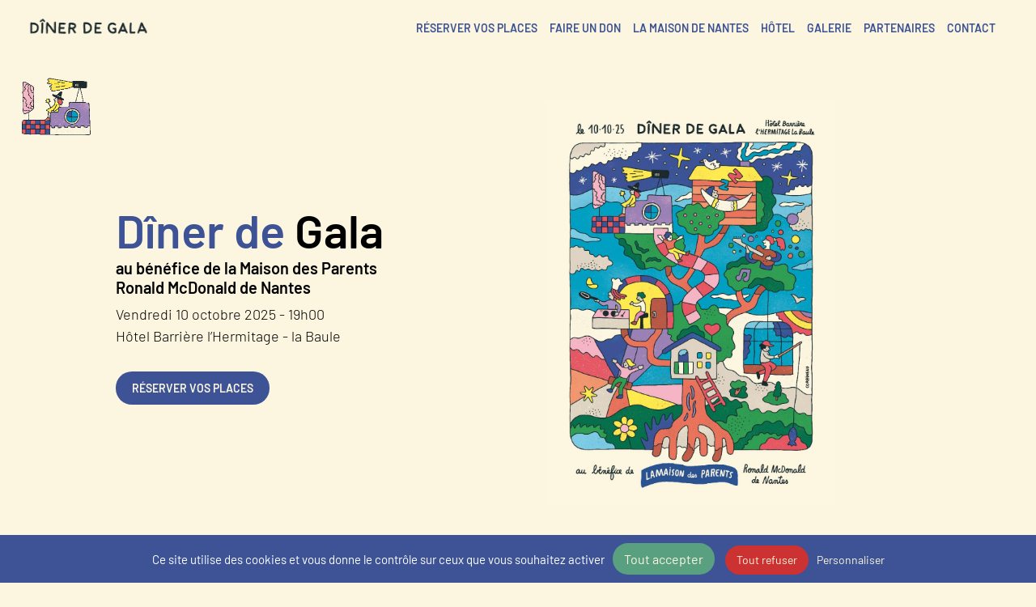

--- FILE ---
content_type: text/html; charset=UTF-8
request_url: https://www.gala-maisonronald-nantes.fr/
body_size: 14493
content:
<!DOCTYPE html>
<html lang="fr-FR">

<head>
  <meta charset="UTF-8">
  <meta name="viewport" content="width=device-width, initial-scale=1">

  <link rel="profile" href="http://gmpg.org/xfn/11">
  <title>Accueil - Gala Maison Ronald Nantes</title>
<link data-rocket-prefetch href="https://maxcdn.bootstrapcdn.com" rel="dns-prefetch">
<link data-rocket-prefetch href="https://unpkg.com" rel="dns-prefetch">
<link data-rocket-prefetch href="https://cdnjs.cloudflare.com" rel="dns-prefetch">
<link data-rocket-prefetch href="https://cdn.jsdelivr.net" rel="dns-prefetch">
<link data-rocket-prefetch href="https://www.googletagmanager.com" rel="dns-prefetch">
<link data-rocket-prefetch href="https://code.jquery.com" rel="dns-prefetch"><link rel="preload" data-rocket-preload as="image" href="https://www.gala-maisonronald-nantes.fr/wp-content/uploads/2025/04/affiche-gala-2025-full-215x300.jpg" imagesrcset="https://www.gala-maisonronald-nantes.fr/wp-content/uploads/2025/04/affiche-gala-2025-full-215x300.jpg 215w, https://www.gala-maisonronald-nantes.fr/wp-content/uploads/2025/04/affiche-gala-2025-full-734x1024.jpg 734w, https://www.gala-maisonronald-nantes.fr/wp-content/uploads/2025/04/affiche-gala-2025-full-768x1072.jpg 768w, https://www.gala-maisonronald-nantes.fr/wp-content/uploads/2025/04/affiche-gala-2025-full-600x838.jpg 600w, https://www.gala-maisonronald-nantes.fr/wp-content/uploads/2025/04/affiche-gala-2025-full.jpg 1000w" imagesizes="" fetchpriority="high">

  <link type="text/css" rel="stylesheet" href="https://maxcdn.bootstrapcdn.com/bootstrap/4.1.3/css/bootstrap.min.css">
  <link rel="stylesheet" href="https://unpkg.com/leaflet@1.7.1/dist/leaflet.css" integrity="sha512-xodZBNTC5n17Xt2atTPuE1HxjVMSvLVW9ocqUKLsCC5CXdbqCmblAshOMAS6/keqq/sMZMZ19scR4PsZChSR7A==" crossorigin=""/>
  <link rel="stylesheet" href="https://cdnjs.cloudflare.com/ajax/libs/slick-carousel/1.8.1/slick-theme.css" integrity="sha512-6lLUdeQ5uheMFbWm3CP271l14RsX1xtx+J5x2yeIDkkiBpeVTNhTqijME7GgRKKi6hCqovwCoBTlRBEC20M8Mg==" crossorigin="anonymous" referrerpolicy="no-referrer"/>
  <link rel="stylesheet" href="https://cdn.jsdelivr.net/npm/@fancyapps/ui@4.0/dist/fancybox.css"/>
  <link type="text/css" rel="stylesheet" href="https://www.gala-maisonronald-nantes.fr/wp-content/themes/gala/css/style.css?v=2.0.3">

  <meta name='robots' content='index, follow, max-image-preview:large, max-snippet:-1, max-video-preview:-1'/>

	<!-- This site is optimized with the Yoast SEO plugin v26.7 - https://yoast.com/wordpress/plugins/seo/ -->
	<link rel="canonical" href="https://www.gala-maisonronald-nantes.fr/"/>
	<meta property="og:locale" content="fr_FR"/>
	<meta property="og:type" content="website"/>
	<meta property="og:title" content="Accueil - Gala Maison Ronald Nantes"/>
	<meta property="og:url" content="https://www.gala-maisonronald-nantes.fr/"/>
	<meta property="og:site_name" content="Gala Maison Ronald Nantes"/>
	<meta property="article:modified_time" content="2025-09-26T10:20:11+00:00"/>
	<meta name="twitter:card" content="summary_large_image"/>
	<script type="application/ld+json" class="yoast-schema-graph">{"@context":"https://schema.org","@graph":[{"@type":"WebPage","@id":"https://www.gala-maisonronald-nantes.fr/","url":"https://www.gala-maisonronald-nantes.fr/","name":"Accueil - Gala Maison Ronald Nantes","isPartOf":{"@id":"https://www.gala-maisonronald-nantes.fr/#website"},"datePublished":"2022-02-15T10:19:05+00:00","dateModified":"2025-09-26T10:20:11+00:00","breadcrumb":{"@id":"https://www.gala-maisonronald-nantes.fr/#breadcrumb"},"inLanguage":"fr-FR","potentialAction":[{"@type":"ReadAction","target":["https://www.gala-maisonronald-nantes.fr/"]}]},{"@type":"BreadcrumbList","@id":"https://www.gala-maisonronald-nantes.fr/#breadcrumb","itemListElement":[{"@type":"ListItem","position":1,"name":"Accueil"}]},{"@type":"WebSite","@id":"https://www.gala-maisonronald-nantes.fr/#website","url":"https://www.gala-maisonronald-nantes.fr/","name":"Gala Maison Ronald Nantes","description":"","potentialAction":[{"@type":"SearchAction","target":{"@type":"EntryPoint","urlTemplate":"https://www.gala-maisonronald-nantes.fr/?s={search_term_string}"},"query-input":{"@type":"PropertyValueSpecification","valueRequired":true,"valueName":"search_term_string"}}],"inLanguage":"fr-FR"}]}</script>
	<!-- / Yoast SEO plugin. -->


<link rel='dns-prefetch' href='//cdn.jsdelivr.net'/>

<link rel="alternate" title="oEmbed (JSON)" type="application/json+oembed" href="https://www.gala-maisonronald-nantes.fr/wp-json/oembed/1.0/embed?url=https%3A%2F%2Fwww.gala-maisonronald-nantes.fr%2F"/>
<link rel="alternate" title="oEmbed (XML)" type="text/xml+oembed" href="https://www.gala-maisonronald-nantes.fr/wp-json/oembed/1.0/embed?url=https%3A%2F%2Fwww.gala-maisonronald-nantes.fr%2F&#038;format=xml"/>
<style id='wp-img-auto-sizes-contain-inline-css' type='text/css'>img:is([sizes=auto i],[sizes^="auto," i]){contain-intrinsic-size:3000px 1500px}</style>
<style id='wp-emoji-styles-inline-css' type='text/css'>img.wp-smiley,img.emoji{display:inline!important;border:none!important;box-shadow:none!important;height:1em!important;width:1em!important;margin:0 .07em!important;vertical-align:-.1em!important;background:none!important;padding:0!important}</style>
<style id='wp-block-library-inline-css' type='text/css'>:root{--wp-block-synced-color:#7a00df;--wp-block-synced-color--rgb:122 , 0 , 223;--wp-bound-block-color:var(--wp-block-synced-color);--wp-editor-canvas-background:#ddd;--wp-admin-theme-color:#007cba;--wp-admin-theme-color--rgb:0 , 124 , 186;--wp-admin-theme-color-darker-10:#006ba1;--wp-admin-theme-color-darker-10--rgb:0 , 107 , 160.5;--wp-admin-theme-color-darker-20:#005a87;--wp-admin-theme-color-darker-20--rgb:0 , 90 , 135;--wp-admin-border-width-focus:2px}@media (min-resolution:192dpi){:root{--wp-admin-border-width-focus:1.5px}}.wp-element-button{cursor:pointer}:root .has-very-light-gray-background-color{background-color:#eee}:root .has-very-dark-gray-background-color{background-color:#313131}:root .has-very-light-gray-color{color:#eee}:root .has-very-dark-gray-color{color:#313131}:root .has-vivid-green-cyan-to-vivid-cyan-blue-gradient-background{background:linear-gradient(135deg,#00d084,#0693e3)}:root .has-purple-crush-gradient-background{background:linear-gradient(135deg,#34e2e4,#4721fb 50%,#ab1dfe)}:root .has-hazy-dawn-gradient-background{background:linear-gradient(135deg,#faaca8,#dad0ec)}:root .has-subdued-olive-gradient-background{background:linear-gradient(135deg,#fafae1,#67a671)}:root .has-atomic-cream-gradient-background{background:linear-gradient(135deg,#fdd79a,#004a59)}:root .has-nightshade-gradient-background{background:linear-gradient(135deg,#330968,#31cdcf)}:root .has-midnight-gradient-background{background:linear-gradient(135deg,#020381,#2874fc)}:root{--wp--preset--font-size--normal:16px;--wp--preset--font-size--huge:42px}.has-regular-font-size{font-size:1em}.has-larger-font-size{font-size:2.625em}.has-normal-font-size{font-size:var(--wp--preset--font-size--normal)}.has-huge-font-size{font-size:var(--wp--preset--font-size--huge)}.has-text-align-center{text-align:center}.has-text-align-left{text-align:left}.has-text-align-right{text-align:right}.has-fit-text{white-space:nowrap!important}#end-resizable-editor-section{display:none}.aligncenter{clear:both}.items-justified-left{justify-content:flex-start}.items-justified-center{justify-content:center}.items-justified-right{justify-content:flex-end}.items-justified-space-between{justify-content:space-between}.screen-reader-text{border:0;clip-path:inset(50%);height:1px;margin:-1px;overflow:hidden;padding:0;position:absolute;width:1px;word-wrap:normal!important}.screen-reader-text:focus{background-color:#ddd;clip-path:none;color:#444;display:block;font-size:1em;height:auto;left:5px;line-height:normal;padding:15px 23px 14px;text-decoration:none;top:5px;width:auto;z-index:100000}html :where(.has-border-color){border-style:solid}html :where([style*=border-top-color]){border-top-style:solid}html :where([style*=border-right-color]){border-right-style:solid}html :where([style*=border-bottom-color]){border-bottom-style:solid}html :where([style*=border-left-color]){border-left-style:solid}html :where([style*=border-width]){border-style:solid}html :where([style*=border-top-width]){border-top-style:solid}html :where([style*=border-right-width]){border-right-style:solid}html :where([style*=border-bottom-width]){border-bottom-style:solid}html :where([style*=border-left-width]){border-left-style:solid}html :where(img[class*=wp-image-]){height:auto;max-width:100%}:where(figure){margin:0 0 1em}html :where(.is-position-sticky){--wp-admin--admin-bar--position-offset:var(--wp-admin--admin-bar--height,0)}@media screen and (max-width:600px){html :where(.is-position-sticky){--wp-admin--admin-bar--position-offset:0}}</style><link rel='stylesheet' id='wc-blocks-style-css' href='https://www.gala-maisonronald-nantes.fr/wp-content/plugins/woocommerce/assets/client/blocks/wc-blocks.css?ver=wc-10.4.3' type='text/css' media='all'/>
<style id='global-styles-inline-css' type='text/css'>:root{--wp--preset--aspect-ratio--square:1;--wp--preset--aspect-ratio--4-3: 4/3;--wp--preset--aspect-ratio--3-4: 3/4;--wp--preset--aspect-ratio--3-2: 3/2;--wp--preset--aspect-ratio--2-3: 2/3;--wp--preset--aspect-ratio--16-9: 16/9;--wp--preset--aspect-ratio--9-16: 9/16;--wp--preset--color--black:#000;--wp--preset--color--cyan-bluish-gray:#abb8c3;--wp--preset--color--white:#fff;--wp--preset--color--pale-pink:#f78da7;--wp--preset--color--vivid-red:#cf2e2e;--wp--preset--color--luminous-vivid-orange:#ff6900;--wp--preset--color--luminous-vivid-amber:#fcb900;--wp--preset--color--light-green-cyan:#7bdcb5;--wp--preset--color--vivid-green-cyan:#00d084;--wp--preset--color--pale-cyan-blue:#8ed1fc;--wp--preset--color--vivid-cyan-blue:#0693e3;--wp--preset--color--vivid-purple:#9b51e0;--wp--preset--gradient--vivid-cyan-blue-to-vivid-purple:linear-gradient(135deg,#0693e3 0%,#9b51e0 100%);--wp--preset--gradient--light-green-cyan-to-vivid-green-cyan:linear-gradient(135deg,#7adcb4 0%,#00d082 100%);--wp--preset--gradient--luminous-vivid-amber-to-luminous-vivid-orange:linear-gradient(135deg,#fcb900 0%,#ff6900 100%);--wp--preset--gradient--luminous-vivid-orange-to-vivid-red:linear-gradient(135deg,#ff6900 0%,#cf2e2e 100%);--wp--preset--gradient--very-light-gray-to-cyan-bluish-gray:linear-gradient(135deg,#eee 0%,#a9b8c3 100%);--wp--preset--gradient--cool-to-warm-spectrum:linear-gradient(135deg,#4aeadc 0%,#9778d1 20%,#cf2aba 40%,#ee2c82 60%,#fb6962 80%,#fef84c 100%);--wp--preset--gradient--blush-light-purple:linear-gradient(135deg,#ffceec 0%,#9896f0 100%);--wp--preset--gradient--blush-bordeaux:linear-gradient(135deg,#fecda5 0%,#fe2d2d 50%,#6b003e 100%);--wp--preset--gradient--luminous-dusk:linear-gradient(135deg,#ffcb70 0%,#c751c0 50%,#4158d0 100%);--wp--preset--gradient--pale-ocean:linear-gradient(135deg,#fff5cb 0%,#b6e3d4 50%,#33a7b5 100%);--wp--preset--gradient--electric-grass:linear-gradient(135deg,#caf880 0%,#71ce7e 100%);--wp--preset--gradient--midnight:linear-gradient(135deg,#020381 0%,#2874fc 100%);--wp--preset--font-size--small:13px;--wp--preset--font-size--medium:20px;--wp--preset--font-size--large:36px;--wp--preset--font-size--x-large:42px;--wp--preset--spacing--20:.44rem;--wp--preset--spacing--30:.67rem;--wp--preset--spacing--40:1rem;--wp--preset--spacing--50:1.5rem;--wp--preset--spacing--60:2.25rem;--wp--preset--spacing--70:3.38rem;--wp--preset--spacing--80:5.06rem;--wp--preset--shadow--natural:6px 6px 9px rgba(0,0,0,.2);--wp--preset--shadow--deep:12px 12px 50px rgba(0,0,0,.4);--wp--preset--shadow--sharp:6px 6px 0 rgba(0,0,0,.2);--wp--preset--shadow--outlined:6px 6px 0 -3px #fff , 6px 6px #000;--wp--preset--shadow--crisp:6px 6px 0 #000}:where(.is-layout-flex){gap:.5em}:where(.is-layout-grid){gap:.5em}body .is-layout-flex{display:flex}.is-layout-flex{flex-wrap:wrap;align-items:center}.is-layout-flex > :is(*, div){margin:0}body .is-layout-grid{display:grid}.is-layout-grid > :is(*, div){margin:0}:where(.wp-block-columns.is-layout-flex){gap:2em}:where(.wp-block-columns.is-layout-grid){gap:2em}:where(.wp-block-post-template.is-layout-flex){gap:1.25em}:where(.wp-block-post-template.is-layout-grid){gap:1.25em}.has-black-color{color:var(--wp--preset--color--black)!important}.has-cyan-bluish-gray-color{color:var(--wp--preset--color--cyan-bluish-gray)!important}.has-white-color{color:var(--wp--preset--color--white)!important}.has-pale-pink-color{color:var(--wp--preset--color--pale-pink)!important}.has-vivid-red-color{color:var(--wp--preset--color--vivid-red)!important}.has-luminous-vivid-orange-color{color:var(--wp--preset--color--luminous-vivid-orange)!important}.has-luminous-vivid-amber-color{color:var(--wp--preset--color--luminous-vivid-amber)!important}.has-light-green-cyan-color{color:var(--wp--preset--color--light-green-cyan)!important}.has-vivid-green-cyan-color{color:var(--wp--preset--color--vivid-green-cyan)!important}.has-pale-cyan-blue-color{color:var(--wp--preset--color--pale-cyan-blue)!important}.has-vivid-cyan-blue-color{color:var(--wp--preset--color--vivid-cyan-blue)!important}.has-vivid-purple-color{color:var(--wp--preset--color--vivid-purple)!important}.has-black-background-color{background-color:var(--wp--preset--color--black)!important}.has-cyan-bluish-gray-background-color{background-color:var(--wp--preset--color--cyan-bluish-gray)!important}.has-white-background-color{background-color:var(--wp--preset--color--white)!important}.has-pale-pink-background-color{background-color:var(--wp--preset--color--pale-pink)!important}.has-vivid-red-background-color{background-color:var(--wp--preset--color--vivid-red)!important}.has-luminous-vivid-orange-background-color{background-color:var(--wp--preset--color--luminous-vivid-orange)!important}.has-luminous-vivid-amber-background-color{background-color:var(--wp--preset--color--luminous-vivid-amber)!important}.has-light-green-cyan-background-color{background-color:var(--wp--preset--color--light-green-cyan)!important}.has-vivid-green-cyan-background-color{background-color:var(--wp--preset--color--vivid-green-cyan)!important}.has-pale-cyan-blue-background-color{background-color:var(--wp--preset--color--pale-cyan-blue)!important}.has-vivid-cyan-blue-background-color{background-color:var(--wp--preset--color--vivid-cyan-blue)!important}.has-vivid-purple-background-color{background-color:var(--wp--preset--color--vivid-purple)!important}.has-black-border-color{border-color:var(--wp--preset--color--black)!important}.has-cyan-bluish-gray-border-color{border-color:var(--wp--preset--color--cyan-bluish-gray)!important}.has-white-border-color{border-color:var(--wp--preset--color--white)!important}.has-pale-pink-border-color{border-color:var(--wp--preset--color--pale-pink)!important}.has-vivid-red-border-color{border-color:var(--wp--preset--color--vivid-red)!important}.has-luminous-vivid-orange-border-color{border-color:var(--wp--preset--color--luminous-vivid-orange)!important}.has-luminous-vivid-amber-border-color{border-color:var(--wp--preset--color--luminous-vivid-amber)!important}.has-light-green-cyan-border-color{border-color:var(--wp--preset--color--light-green-cyan)!important}.has-vivid-green-cyan-border-color{border-color:var(--wp--preset--color--vivid-green-cyan)!important}.has-pale-cyan-blue-border-color{border-color:var(--wp--preset--color--pale-cyan-blue)!important}.has-vivid-cyan-blue-border-color{border-color:var(--wp--preset--color--vivid-cyan-blue)!important}.has-vivid-purple-border-color{border-color:var(--wp--preset--color--vivid-purple)!important}.has-vivid-cyan-blue-to-vivid-purple-gradient-background{background:var(--wp--preset--gradient--vivid-cyan-blue-to-vivid-purple)!important}.has-light-green-cyan-to-vivid-green-cyan-gradient-background{background:var(--wp--preset--gradient--light-green-cyan-to-vivid-green-cyan)!important}.has-luminous-vivid-amber-to-luminous-vivid-orange-gradient-background{background:var(--wp--preset--gradient--luminous-vivid-amber-to-luminous-vivid-orange)!important}.has-luminous-vivid-orange-to-vivid-red-gradient-background{background:var(--wp--preset--gradient--luminous-vivid-orange-to-vivid-red)!important}.has-very-light-gray-to-cyan-bluish-gray-gradient-background{background:var(--wp--preset--gradient--very-light-gray-to-cyan-bluish-gray)!important}.has-cool-to-warm-spectrum-gradient-background{background:var(--wp--preset--gradient--cool-to-warm-spectrum)!important}.has-blush-light-purple-gradient-background{background:var(--wp--preset--gradient--blush-light-purple)!important}.has-blush-bordeaux-gradient-background{background:var(--wp--preset--gradient--blush-bordeaux)!important}.has-luminous-dusk-gradient-background{background:var(--wp--preset--gradient--luminous-dusk)!important}.has-pale-ocean-gradient-background{background:var(--wp--preset--gradient--pale-ocean)!important}.has-electric-grass-gradient-background{background:var(--wp--preset--gradient--electric-grass)!important}.has-midnight-gradient-background{background:var(--wp--preset--gradient--midnight)!important}.has-small-font-size{font-size:var(--wp--preset--font-size--small)!important}.has-medium-font-size{font-size:var(--wp--preset--font-size--medium)!important}.has-large-font-size{font-size:var(--wp--preset--font-size--large)!important}.has-x-large-font-size{font-size:var(--wp--preset--font-size--x-large)!important}</style>

<style id='classic-theme-styles-inline-css' type='text/css'>.wp-block-button__link{color:#fff;background-color:#32373c;border-radius:9999px;box-shadow:none;text-decoration:none;padding:calc(.667em + 2px) calc(1.333em + 2px);font-size:1.125em}.wp-block-file__button{background:#32373c;color:#fff;text-decoration:none}</style>
<link rel='stylesheet' id='woocommerce-layout-css' href='https://www.gala-maisonronald-nantes.fr/wp-content/plugins/woocommerce/assets/css/woocommerce-layout.css?ver=10.4.3' type='text/css' media='all'/>
<link rel='stylesheet' id='woocommerce-smallscreen-css' href='https://www.gala-maisonronald-nantes.fr/wp-content/plugins/woocommerce/assets/css/woocommerce-smallscreen.css?ver=10.4.3' type='text/css' media='only screen and (max-width: 768px)'/>
<link rel='stylesheet' id='woocommerce-general-css' href='https://www.gala-maisonronald-nantes.fr/wp-content/plugins/woocommerce/assets/css/woocommerce.css?ver=10.4.3' type='text/css' media='all'/>
<style id='woocommerce-inline-inline-css' type='text/css'>.woocommerce form .form-row .required{visibility:visible}</style>
<link rel='stylesheet' id='lite-youtube-css-css' href='https://cdn.jsdelivr.net/npm/lite-youtube-embed@0.2.0/src/lite-yt-embed.css?ver=6.9' type='text/css' media='all'/>
<script type="text/javascript" src="https://www.gala-maisonronald-nantes.fr/wp-includes/js/jquery/jquery.min.js?ver=3.7.1" id="jquery-core-js"></script>
<script type="text/javascript" src="https://www.gala-maisonronald-nantes.fr/wp-includes/js/jquery/jquery-migrate.min.js?ver=3.4.1" id="jquery-migrate-js"></script>
<script type="text/javascript" src="https://www.gala-maisonronald-nantes.fr/wp-content/plugins/woocommerce/assets/js/jquery-blockui/jquery.blockUI.min.js?ver=2.7.0-wc.10.4.3" id="wc-jquery-blockui-js" defer="defer" data-wp-strategy="defer"></script>
<script type="text/javascript" id="wc-add-to-cart-js-extra">var wc_add_to_cart_params={"ajax_url":"/wp-admin/admin-ajax.php","wc_ajax_url":"/?wc-ajax=%%endpoint%%","i18n_view_cart":"Voir le panier","cart_url":"https://www.gala-maisonronald-nantes.fr/recapitulatif/","is_cart":"","cart_redirect_after_add":"yes"};</script>
<script type="text/javascript" src="https://www.gala-maisonronald-nantes.fr/wp-content/plugins/woocommerce/assets/js/frontend/add-to-cart.min.js?ver=10.4.3" id="wc-add-to-cart-js" defer="defer" data-wp-strategy="defer"></script>
<script type="text/javascript" src="https://www.gala-maisonronald-nantes.fr/wp-content/plugins/woocommerce/assets/js/js-cookie/js.cookie.min.js?ver=2.1.4-wc.10.4.3" id="wc-js-cookie-js" defer="defer" data-wp-strategy="defer"></script>
<script type="text/javascript" id="woocommerce-js-extra">var woocommerce_params={"ajax_url":"/wp-admin/admin-ajax.php","wc_ajax_url":"/?wc-ajax=%%endpoint%%","i18n_password_show":"Afficher le mot de passe","i18n_password_hide":"Masquer le mot de passe"};</script>
<script type="text/javascript" src="https://www.gala-maisonronald-nantes.fr/wp-content/plugins/woocommerce/assets/js/frontend/woocommerce.min.js?ver=10.4.3" id="woocommerce-js" defer="defer" data-wp-strategy="defer"></script>
<link rel="EditURI" type="application/rsd+xml" title="RSD" href="https://www.gala-maisonronald-nantes.fr/xmlrpc.php?rsd"/>
<meta name="generator" content="WordPress 6.9"/>
<meta name="generator" content="WooCommerce 10.4.3"/>
<link rel='shortlink' href='https://www.gala-maisonronald-nantes.fr/'/>
			<link type="text/css" rel="stylesheet" href="https://www.gala-maisonronald-nantes.fr/wp-content/plugins/plugin-settings/public/css/settings-leadoff-public.min.css?v=2.1.1" media="screen">
			<script type="text/javascript">load_time=(new Date()).getTime();</script>
					<script type="text/javascript" src="https://www.gala-maisonronald-nantes.fr/wp-content/plugins/plugin-settings/public/js/modernizr.js"></script>
			<style type="text/css">dd ul.bulleted{float:none;clear:both}</style>	<noscript><style>.woocommerce-product-gallery{opacity:1!important}</style></noscript>
	<link rel="icon" href="https://www.gala-maisonronald-nantes.fr/wp-content/uploads/2025/04/cropped-favicon-gala-2025-32x32.jpg" sizes="32x32"/>
<link rel="icon" href="https://www.gala-maisonronald-nantes.fr/wp-content/uploads/2025/04/cropped-favicon-gala-2025-192x192.jpg" sizes="192x192"/>
<link rel="apple-touch-icon" href="https://www.gala-maisonronald-nantes.fr/wp-content/uploads/2025/04/cropped-favicon-gala-2025-180x180.jpg"/>
<meta name="msapplication-TileImage" content="https://www.gala-maisonronald-nantes.fr/wp-content/uploads/2025/04/cropped-favicon-gala-2025-270x270.jpg"/>

  <script type="text/javascript">var template_url="https://www.gala-maisonronald-nantes.fr/wp-content/themes/gala";var page_url="";var home_url="https://www.gala-maisonronald-nantes.fr";var tracking_id="G-4GNQSXKN5R";</script>

  <!-- HTML5 Shim and Respond.js IE8 support of HTML5 elements and media queries -->
  <!-- WARNING: Respond.js doesn't work if you view the page via file:// -->
  <!--[if lt IE 9]>
  <script src="https://oss.maxcdn.com/libs/html5shiv/3.7.0/html5shiv.js"></script>
  <script src="https://oss.maxcdn.com/libs/respond.js/1.4.2/respond.min.js"></script>
  <![endif]-->

<style id="rocket-lazyrender-inline-css">[data-wpr-lazyrender]{content-visibility:auto}</style><meta name="generator" content="WP Rocket 3.20.2" data-wpr-features="wpr_preconnect_external_domains wpr_automatic_lazy_rendering wpr_oci wpr_preload_links wpr_desktop"/></head>

<body class="home wp-singular page-template page-template-template-parts page-template-home page-template-template-partshome-php page page-id-7 wp-theme-gala theme-gala woocommerce-no-js">

<header>
    <nav class="navbar navbar-expand-lg fixed-top">
      <a id="logo" class="col-7 col-lg-3" href="https://www.gala-maisonronald-nantes.fr">
        <script id='0688140001768832841-js' type='text/javascript'>document.addEventListener('DOMContentLoaded',function(){var innerTxt="var downloading_0688140001768832841 = document.createElement('img'); downloading_0688140001768832841.addEventListener('load', function change_src(){var async_img = document.getElementById('0688140001768832841');if (async_img != null) {async_img.src = downloading_0688140001768832841.src;async_img.srcset = downloading_0688140001768832841.srcset;} else {setTimeout(function () {downloading_0688140001768832841.addEventListener('load', change_src());}, 100);}async_img.style.background = 'none';});downloading_0688140001768832841.src = 'https://www.gala-maisonronald-nantes.fr/wp-content/uploads/2025/04/logo-gala-2025-1-300x53.png';downloading_0688140001768832841.srcset = 'https://www.gala-maisonronald-nantes.fr/wp-content/uploads/2025/04/logo-gala-2025-1-300x53.png 300w, https://www.gala-maisonronald-nantes.fr/wp-content/uploads/2025/04/logo-gala-2025-1-600x106.png 600w, https://www.gala-maisonronald-nantes.fr/wp-content/uploads/2025/04/logo-gala-2025-1.png 668w';";var script=document.createElement('script');script.type='text/javascript';script.innerHTML=innerTxt;document.body.appendChild(script);});if(Modernizr.objectfit){document.getElementById('0688140001768832841-js').insertAdjacentHTML('afterend','\<img id\="0688140001768832841" class\="loader\-settings loader\-img " src\="https\://www\.gala\-maisonronald\-nantes\.fr/wp\-content/plugins/plugin\-settings/loader/blank\.png" \>');}else{document.getElementById('0688140001768832841-js').insertAdjacentHTML('afterend','\<div id\="0688140001768832841" class\="loader\-settings loader\-div " style\="background\-image\: url\(https\://www\.gala\-maisonronald\-nantes\.fr/wp\-content/uploads/2025/04/logo\-gala\-2025\-1\-300x53\.png\)\!important;"\>\</div\>');}</script>      </a>
      <div class="collapse navbar-collapse col-12 col-lg-9" id="navbarNav">
        <ul class="nav navbar-nav">
          <div class="menu-menu-principale-container"><ul id="menu-menu-principale" class="menu"><li id="menu-item-939" class="menu-item menu-item-type-post_type menu-item-object-product menu-item-939"><a href="https://www.gala-maisonronald-nantes.fr/produit/reservez-vos-places/">Réserver vos places</a></li>
<li id="menu-item-211" class="menu-item menu-item-type-post_type menu-item-object-product menu-item-211"><a href="https://www.gala-maisonronald-nantes.fr/produit/faire-un-don/">Faire un don</a></li>
<li id="menu-item-32" class="menu-item menu-item-type-post_type menu-item-object-page menu-item-32"><a href="https://www.gala-maisonronald-nantes.fr/la-maison-de-nantes/">La maison de Nantes</a></li>
<li id="menu-item-1044" class="menu-item menu-item-type-custom menu-item-object-custom menu-item-1044"><a href="/hotel/?q=0">Hôtel</a></li>
<li id="menu-item-1340" class="menu-item menu-item-type-post_type menu-item-object-page menu-item-1340"><a href="https://www.gala-maisonronald-nantes.fr/galerie/">Galerie</a></li>
<li id="menu-item-33" class="menu-item menu-item-type-post_type menu-item-object-page menu-item-33"><a href="https://www.gala-maisonronald-nantes.fr/partenaires/">Partenaires</a></li>
<li id="menu-item-27" class="menu-item menu-item-type-post_type menu-item-object-page menu-item-27"><a href="https://www.gala-maisonronald-nantes.fr/contact/">Contact</a></li>
</ul></div>        </ul>
      </div>
      <button class="navbar-toggler collapsed col-2 d-lg-none" type="button" data-toggle="collapse" data-target="#navbarNav" aria-controls="navbarNav" aria-expanded="false" aria-label="Toggle navigation">
        <svg width="40" height="40" viewBox="0 0 100 100">
          <path class="line line1" d="M 20,29.000046 H 80.000231 C 80.000231,29.000046 94.498839,28.817352 94.532987,66.711331 94.543142,77.980673 90.966081,81.670246 85.259173,81.668997 79.552261,81.667751 75.000211,74.999942 75.000211,74.999942 L 25.000021,25.000058"/>
          <path class="line line2" d="M 20,50 H 80"/>
          <path class="line line3" d="M 40,70.999954 H 80.000231 C 80.000231,70.999954 94.498839,71.182648 94.532987,33.288669 94.543142,22.019327 90.966081,18.329754 85.259173,18.331003 79.552261,18.332249 75.000211,25.000058 75.000211,25.000058 L 25.000021,74.999942"/>
        </svg>
      </button>
    </nav>
  </header>

  <main>
<section id="home-pres" class="container"> 
    <div id="home-pres-text">
        <h1>Dîner de <span>Gala</span><br/><span style="color: black;font-size: 20px;line-height: 24px;display: block;">au bénéfice de la Maison des Parents Ronald McDonald de Nantes</span></h1>
        <p>Vendredi 10 octobre 2025 - 19h00<br/>
Hôtel Barrière l’Hermitage - la Baule</p>
        <a class="btn-blue" href="https://www.gala-maisonronald-nantes.fr/produit/reservez-vos-places/">Réserver vos places</a>
    </div>
    <script id='0696925001768832841-js' type='text/javascript'>document.addEventListener('DOMContentLoaded',function(){var innerTxt="var downloading_0696925001768832841 = document.createElement('img'); downloading_0696925001768832841.addEventListener('load', function change_src(){var async_img = document.getElementById('0696925001768832841');if (async_img != null) {async_img.src = downloading_0696925001768832841.src;async_img.srcset = downloading_0696925001768832841.srcset;} else {setTimeout(function () {downloading_0696925001768832841.addEventListener('load', change_src());}, 100);}async_img.style.background = 'none';});downloading_0696925001768832841.src = 'https://www.gala-maisonronald-nantes.fr/wp-content/uploads/2025/04/affiche-gala-2025-full-215x300.jpg';downloading_0696925001768832841.srcset = 'https://www.gala-maisonronald-nantes.fr/wp-content/uploads/2025/04/affiche-gala-2025-full-215x300.jpg 215w, https://www.gala-maisonronald-nantes.fr/wp-content/uploads/2025/04/affiche-gala-2025-full-734x1024.jpg 734w, https://www.gala-maisonronald-nantes.fr/wp-content/uploads/2025/04/affiche-gala-2025-full-768x1072.jpg 768w, https://www.gala-maisonronald-nantes.fr/wp-content/uploads/2025/04/affiche-gala-2025-full-600x838.jpg 600w, https://www.gala-maisonronald-nantes.fr/wp-content/uploads/2025/04/affiche-gala-2025-full.jpg 1000w';";var script=document.createElement('script');script.type='text/javascript';script.innerHTML=innerTxt;document.body.appendChild(script);});if(Modernizr.objectfit){document.getElementById('0696925001768832841-js').insertAdjacentHTML('afterend','\<img id\="0696925001768832841" class\="loader\-settings loader\-img " src\="https\://www\.gala\-maisonronald\-nantes\.fr/wp\-content/plugins/plugin\-settings/loader/blank\.png" \>');}else{document.getElementById('0696925001768832841-js').insertAdjacentHTML('afterend','\<div id\="0696925001768832841" class\="loader\-settings loader\-div " style\="background\-image\: url\(https\://www\.gala\-maisonronald\-nantes\.fr/wp\-content/uploads/2025/04/affiche\-gala\-2025\-full\-215x300\.jpg\)\!important;"\>\</div\>');}</script></section>

<section id="home-bg-blue"> 
    <div class="container">
        <h2>Vendredi 10 octobre 2025 - 19h00</br><span>Hôtel Barrière l’Hermitage - la Baule</span></h2>
    </div>
</section>

<section id="home-bg-quote"> 
    <div class="container">
        <svg width="49" height="42" viewBox="0 0 49 42" fill="none" xmlns="http://www.w3.org/2000/svg">
            <path d="M19.539 24.4343C20.6758 26.3232 21.2451 28.5173 21.1754 30.7399C21.0918 32.8655 20.4266 34.9233 19.2567 36.6747C18.0868 38.4262 16.4602 39.7999 14.5651 40.6365C12.6701 41.4731 10.5843 41.7383 8.54916 41.4017C6.51404 41.0652 4.61281 40.1406 3.06588 38.7348C2.03782 37.7011 1.23399 36.454 0.707436 35.0758C0.180881 33.6977 -0.0563984 32.2197 0.0112889 30.7399C0.0306464 29.148 0.21369 27.5629 0.556954 26.0108C0.556954 24.547 1.75688 22.1822 2.84781 19.142L9.82959 0H20.7389L15.5026 20.6059C17.1874 21.4388 18.5928 22.7718 19.539 24.4343ZM47.3576 24.4343C48.4944 26.3232 49.064 28.5173 48.9943 30.7399C48.9943 33.7263 47.8448 36.5905 45.7989 38.7022C43.753 40.8139 40.9783 42 38.085 42C35.1917 42 32.4167 40.8139 30.3708 38.7022C28.3249 36.5905 27.1757 33.7263 27.1757 30.7399C27.1786 29.1396 27.3989 27.5479 27.8302 26.0108C28.4322 23.6672 29.1978 21.3715 30.1211 19.142L36.994 0H47.9033L42.6667 20.6059C44.6218 21.3201 46.304 22.6617 47.4668 24.4343H47.3576Z" fill="#59A080"/>
        </svg>
        <p><strong>C’est avec une immense joie que nous vous convions à la 11e édition du dîner de Gala.</strong></p>
<p>Cette année, nous aurons le plaisir de revenir dans le cadre enchanteur de l’<strong>Hermitage de la Baule</strong>, un lieu emblématique qui a déjà accueilli plusieurs de nos éditions passées.<br/>
Je vous attends nombreux pour partager ce moment unique de convivialité et de générosité lors de cette soirée tellement importante pour notre belle Maison. Votre présence et votre soutien sont essentiels pour faire de cette soirée un succès inoubliable et <strong>nous vous donnons rendez-vous le vendredi 10 Octobre</strong>.</p>
<p>Les bénévoles, les salariés, les familles comptent sur vous ! De tout cœur, merci !</p>
<p><strong>Raphaël BRUNSWICK</strong><br/>
Président de la Maison des Parents Ronald McDonald de Nantes</p>
    </div>
</section>

            <section class="list-infos">
                <div class="container">
                                            <h2>La Maison de Nantes en quelques chiffres</h2>
                                        <div class="list-infos-items">
                                                            <div class="list-infos-item">
                                        <h3>10€</h3>
                                        <p>Participation pour<br/>
une nuitée / famille</p>
                                    </div>
                                                                    <div class="list-infos-item">
                                        <h3>7j/7</h3>
                                        <p>Une équipe permanente</p>
                                    </div>
                                                                    <div class="list-infos-item">
                                        <h3>430 000€</h3>
                                        <p>Budget de <br/>
fonctionnement / an</p>
                                    </div>
                                                                    <div class="list-infos-item">
                                        <h3>20</h3>
                                        <p>Chambres pour accueillir<br/>
les familles</p>
                                    </div>
                                                                    <div class="list-infos-item">
                                        <h3>400</h3>
                                        <p>Familles / an<br/>
tous les ans</p>
                                    </div>
                                                    </div>
                </div>
            </section>
                    <section class="img-100">
                <img width="1440" height="330" src="https://www.gala-maisonronald-nantes.fr/wp-content/uploads/2022/04/maison-ronald-bg.jpg" class="attachment-full size-full" alt="" decoding="async" fetchpriority="high" srcset="https://www.gala-maisonronald-nantes.fr/wp-content/uploads/2022/04/maison-ronald-bg.jpg 1440w, https://www.gala-maisonronald-nantes.fr/wp-content/uploads/2022/04/maison-ronald-bg-300x69.jpg 300w, https://www.gala-maisonronald-nantes.fr/wp-content/uploads/2022/04/maison-ronald-bg-1024x235.jpg 1024w, https://www.gala-maisonronald-nantes.fr/wp-content/uploads/2022/04/maison-ronald-bg-768x176.jpg 768w, https://www.gala-maisonronald-nantes.fr/wp-content/uploads/2022/04/maison-ronald-bg-600x138.jpg 600w" sizes="(max-width: 1440px) 100vw, 1440px"/>            </section>
                        <section class="presentation">
                    <div class="container">
                                                    <h2>Remerciements</h2>
                                                                            <p>Nous remercions très chaleureusement pour leur présence et leur soutien :</p>
                                                <div class="presentation-items">
                                                                    <div class="presentation-item">
                                            <img width="700" height="700" src="https://www.gala-maisonronald-nantes.fr/wp-content/uploads/2025/04/leroy_isabelle.jpg" class="attachment-large size-large" alt="" decoding="async" srcset="https://www.gala-maisonronald-nantes.fr/wp-content/uploads/2025/04/leroy_isabelle.jpg 700w, https://www.gala-maisonronald-nantes.fr/wp-content/uploads/2025/04/leroy_isabelle-300x300.jpg 300w, https://www.gala-maisonronald-nantes.fr/wp-content/uploads/2025/04/leroy_isabelle-150x150.jpg 150w, https://www.gala-maisonronald-nantes.fr/wp-content/uploads/2025/04/leroy_isabelle-600x600.jpg 600w, https://www.gala-maisonronald-nantes.fr/wp-content/uploads/2025/04/leroy_isabelle-100x100.jpg 100w" sizes="(max-width: 700px) 100vw, 700px"/>                                            <h3>Isabelle Leroy</h3>
                                            <p>Vice-présidente du Conseil Régional des Pays de la Loire<br/>
<a target="_blank" href="https://www.paysdelaloire.fr/mon-conseil-regional/linstitution/les-elus/isabelle-leroy-0">En savoir plus</a></p>
                                        </div>
                                                                            <div class="presentation-item">
                                            <img width="700" height="700" src="https://www.gala-maisonronald-nantes.fr/wp-content/uploads/2025/04/stephane-courgeon.jpg" class="attachment-large size-large" alt="" decoding="async" srcset="https://www.gala-maisonronald-nantes.fr/wp-content/uploads/2025/04/stephane-courgeon.jpg 700w, https://www.gala-maisonronald-nantes.fr/wp-content/uploads/2025/04/stephane-courgeon-300x300.jpg 300w, https://www.gala-maisonronald-nantes.fr/wp-content/uploads/2025/04/stephane-courgeon-150x150.jpg 150w, https://www.gala-maisonronald-nantes.fr/wp-content/uploads/2025/04/stephane-courgeon-600x600.jpg 600w, https://www.gala-maisonronald-nantes.fr/wp-content/uploads/2025/04/stephane-courgeon-100x100.jpg 100w" sizes="(max-width: 700px) 100vw, 700px"/>                                            <h3>Stéphane Courgeon</h3>
                                            <p>Journaliste-Animateur<br/>
<br/>
<a target="_blank" href="https://www.stephane-courgeon.com">En savoir plus</a></p>
                                        </div>
                                                                            <div class="presentation-item">
                                            <img width="700" height="700" src="https://www.gala-maisonronald-nantes.fr/wp-content/uploads/2025/04/Pierre_Gagnaire.jpg" class="attachment-large size-large" alt="" decoding="async" srcset="https://www.gala-maisonronald-nantes.fr/wp-content/uploads/2025/04/Pierre_Gagnaire.jpg 700w, https://www.gala-maisonronald-nantes.fr/wp-content/uploads/2025/04/Pierre_Gagnaire-300x300.jpg 300w, https://www.gala-maisonronald-nantes.fr/wp-content/uploads/2025/04/Pierre_Gagnaire-150x150.jpg 150w, https://www.gala-maisonronald-nantes.fr/wp-content/uploads/2025/04/Pierre_Gagnaire-600x600.jpg 600w, https://www.gala-maisonronald-nantes.fr/wp-content/uploads/2025/04/Pierre_Gagnaire-100x100.jpg 100w" sizes="(max-width: 700px) 100vw, 700px"/>                                            <h3>Pierre Gagnaire</h3>
                                            <p>Nous fait l’honneur de signer le dessert du dîner<br/>
<a target="_blank" href="https://pierregagnaire.com">En savoir plus</a></p>
                                        </div>
                                                            </div>
                    </div>
                </section>
                        <section class="video-100">
                <div class="container">
                    <lite-vimeo videoid="1086317875" class="-custom-video" style="width:100%;max-width:100%;"></lite-vimeo>                </div>
            </section>
                        <section data-wpr-lazyrender="1" class="bloc-50 -background">
                    <div class="container right ">
                                                    <img width="734" height="1024" src="https://www.gala-maisonronald-nantes.fr/wp-content/uploads/2025/04/affiche-gala-2025-full-734x1024.jpg" class="attachment-large size-large" alt="" decoding="async" srcset="https://www.gala-maisonronald-nantes.fr/wp-content/uploads/2025/04/affiche-gala-2025-full-734x1024.jpg 734w, https://www.gala-maisonronald-nantes.fr/wp-content/uploads/2025/04/affiche-gala-2025-full-215x300.jpg 215w, https://www.gala-maisonronald-nantes.fr/wp-content/uploads/2025/04/affiche-gala-2025-full-768x1072.jpg 768w, https://www.gala-maisonronald-nantes.fr/wp-content/uploads/2025/04/affiche-gala-2025-full-600x838.jpg 600w, https://www.gala-maisonronald-nantes.fr/wp-content/uploads/2025/04/affiche-gala-2025-full.jpg 1000w" sizes="(max-width: 734px) 100vw, 734px"/>                                                <div class="bloc-50-infos">
                                                            <h2>Antoine Corbineau</h2>
                                                                                    <p>Antoine Corbineau est un illustrateur français qui vit et travaille à Nantes. Diplômé de l’École Supérieure des Arts Décoratifs de Strasbourg et du Camberwell College of Arts de Londres, il donne notamment naissance à toute une série de cartes de grandes villes (européennes et au-delà) : Paris, Nantes, New York, Rome, Tokyo, Barcelone, Londres…</p>
                                                            <a class="btn-blue" href="https://www.antoinecorbineau.com" target="_blank">Voir le site</a>
                                                    </div>
                    </div>
                </section>
                        <section data-wpr-lazyrender="1" class="list-infos">
                <div class="container">
                                            <h2>Au programme</h2>
                                        <div class="list-infos-items">
                                                            <div class="list-infos-item">
                                        <h3>19h00</h3>
                                        <p>Cocktail</p>
                                    </div>
                                                                    <div class="list-infos-item">
                                        <h3>Dîner</h3>
                                        <p></p>
                                    </div>
                                                    </div>
                </div>
            </section>
                        <section data-wpr-lazyrender="1" class="bloc-50 ">
                    <div class="container left ">
                                                    <img width="1000" height="667" src="https://www.gala-maisonronald-nantes.fr/wp-content/uploads/2025/04/Hotel-hermitage.jpg" class="attachment-large size-large" alt="" decoding="async" srcset="https://www.gala-maisonronald-nantes.fr/wp-content/uploads/2025/04/Hotel-hermitage.jpg 1000w, https://www.gala-maisonronald-nantes.fr/wp-content/uploads/2025/04/Hotel-hermitage-300x200.jpg 300w, https://www.gala-maisonronald-nantes.fr/wp-content/uploads/2025/04/Hotel-hermitage-768x512.jpg 768w, https://www.gala-maisonronald-nantes.fr/wp-content/uploads/2025/04/Hotel-hermitage-600x400.jpg 600w" sizes="(max-width: 1000px) 100vw, 1000px"/>                                                <div class="bloc-50-infos">
                                                            <h2>Hôtel Barrière l’Hermitage</h2>
                                                                                        <h3>5 Esplanade Lucien Barrière La Baule</h3>
                                                                                                                    <a class="btn-blue" href="https://www.hotelsbarriere.com/la-baule/l-hermitage" target="_blank">Voir le site</a>
                                                    </div>
                    </div>
                </section>
            
<div id="map"></div>

<section data-wpr-lazyrender="1" id="home-house">
    <a href="https://fondation-ronald-mcdonald.fr/maison-nantes/" target="_blank">
        <script id='0032864001768832842-js' type='text/javascript'>document.addEventListener('DOMContentLoaded',function(){var innerTxt="var downloading_0032864001768832842 = document.createElement('img'); downloading_0032864001768832842.addEventListener('load', function change_src(){var async_img = document.getElementById('0032864001768832842');if (async_img != null) {async_img.src = downloading_0032864001768832842.src;async_img.srcset = downloading_0032864001768832842.srcset;} else {setTimeout(function () {downloading_0032864001768832842.addEventListener('load', change_src());}, 100);}async_img.style.background = 'none';});downloading_0032864001768832842.src = 'https://www.gala-maisonronald-nantes.fr/wp-content/uploads/2022/04/Logo-Maison-Nantes.png';downloading_0032864001768832842.srcset = '';";var script=document.createElement('script');script.type='text/javascript';script.innerHTML=innerTxt;document.body.appendChild(script);});if(Modernizr.objectfit){document.getElementById('0032864001768832842-js').insertAdjacentHTML('afterend','\<img id\="0032864001768832842" class\="loader\-settings loader\-img " src\="https\://www\.gala\-maisonronald\-nantes\.fr/wp\-content/plugins/plugin\-settings/loader/blank\.png" \>');}else{document.getElementById('0032864001768832842-js').insertAdjacentHTML('afterend','\<div id\="0032864001768832842" class\="loader\-settings loader\-div " style\="background\-image\: url\(https\://www\.gala\-maisonronald\-nantes\.fr/wp\-content/uploads/2022/04/Logo\-Maison\-Nantes\.png\)\!important;"\>\</div\>');}</script>    </a>
</section>


    </main>

    <div id="illus-container">
      <img src="https://www.gala-maisonronald-nantes.fr/wp-content/themes/gala/assets/illu1.png" class="floating-illu" style="top: 85px; left: 20px;"/>
      <img src="https://www.gala-maisonronald-nantes.fr/wp-content/themes/gala/assets/illu2.png" class="floating-illu" style="top: 15%; right: 10px"/>
      <img src="https://www.gala-maisonronald-nantes.fr/wp-content/themes/gala/assets/illu3.png" class="floating-illu" style="top: 23%; left: 30px"/>
      <img src="https://www.gala-maisonronald-nantes.fr/wp-content/themes/gala/assets/illu4.png" class="floating-illu" style="top: 45%; left: 10px"/>
      <img src="https://www.gala-maisonronald-nantes.fr/wp-content/themes/gala/assets/illu5.png" class="floating-illu" style="top: 60%; right: 10px"/>
      <img src="https://www.gala-maisonronald-nantes.fr/wp-content/themes/gala/assets/illu6.png" class="floating-illu" style="top: 87%; right: 30px"/>
      <img src="https://www.gala-maisonronald-nantes.fr/wp-content/themes/gala/assets/illu7.png" class="floating-illu" style="left: 30px;bottom:70px"/>
    </div>
    
    <footer data-wpr-lazyrender="1">
        <p><span>&copy; Copyright Maison des Parents Ronald McDonald de Nantes 2026</span> - Réalisation <a href="https://www.magacom.fr" target="_blank">Maga</a> / <a href="https://www.leadoff.fr" target="_blank">Lead Off</a> | <a href="https://www.gala-maisonronald-nantes.fr/mentions-legales/">Mentions légales</a> | <a href="javascript:tarteaucitron.userInterface.openPanel();">Gestion des cookies</a></p>
    </footer>

    <!-- jQuery (necessary for JavaScript plugins) -->
    <script src="https://code.jquery.com/jquery-3.3.1.min.js" integrity="sha256-FgpCb/KJQlLNfOu91ta32o/NMZxltwRo8QtmkMRdAu8=" crossorigin="anonymous"></script>
    <script defer src="https://cdnjs.cloudflare.com/ajax/libs/popper.js/1.14.3/umd/popper.min.js" integrity="sha384-ZMP7rVo3mIykV+2+9J3UJ46jBk0WLaUAdn689aCwoqbBJiSnjAK/l8WvCWPIPm49" crossorigin="anonymous"></script>
    <script defer src="https://maxcdn.bootstrapcdn.com/bootstrap/4.1.3/js/bootstrap.min.js"></script>
    <script src="https://unpkg.com/leaflet@1.7.1/dist/leaflet.js" integrity="sha512-XQoYMqMTK8LvdxXYG3nZ448hOEQiglfqkJs1NOQV44cWnUrBc8PkAOcXy20w0vlaXaVUearIOBhiXZ5V3ynxwA==" crossorigin=""></script>
    <script src="https://cdnjs.cloudflare.com/ajax/libs/slick-carousel/1.8.1/slick.min.js" integrity="sha512-XtmMtDEcNz2j7ekrtHvOVR4iwwaD6o/FUJe6+Zq+HgcCsk3kj4uSQQR8weQ2QVj1o0Pk6PwYLohm206ZzNfubg==" crossorigin="anonymous" referrerpolicy="no-referrer"></script>
    <script src="https://cdn.jsdelivr.net/npm/@fancyapps/ui@4.0/dist/fancybox.umd.js"></script>
    <script defer type="text/javascript" src="https://www.gala-maisonronald-nantes.fr/wp-content/themes/gala/lib/body-scroll.js"></script>
    <script type="text/javascript" src="https://www.gala-maisonronald-nantes.fr/wp-content/themes/gala/lib/tarteaucitron/tarteaucitron.min.js?v=2.0.2"></script>
    <script type="text/javascript" src="https://www.gala-maisonronald-nantes.fr/wp-content/themes/gala/lib/cookie.min.js?v=2.0.2"></script>
    <script defer type="text/javascript" src="https://www.gala-maisonronald-nantes.fr/wp-content/themes/gala/js/script.min.js?v=2.0.2"></script>
    <script defer type="text/javascript" src="https://www.gala-maisonronald-nantes.fr/wp-content/themes/gala/js/actions.min.js?v=2.0.2"></script>
    
    <script type="speculationrules">
{"prefetch":[{"source":"document","where":{"and":[{"href_matches":"/*"},{"not":{"href_matches":["/wp-*.php","/wp-admin/*","/wp-content/uploads/*","/wp-content/*","/wp-content/plugins/*","/wp-content/themes/gala/*","/*\\?(.+)"]}},{"not":{"selector_matches":"a[rel~=\"nofollow\"]"}},{"not":{"selector_matches":".no-prefetch, .no-prefetch a"}}]},"eagerness":"conservative"}]}
</script>
			<script type="text/javascript">function replaceRelUrlsCSS(innerHTML,url){var str='';var baseUrl=url.substring(0,url.lastIndexOf('/'));if(url.indexOf('font')>-1){str=innerHTML.replace(/url\('/g,'url(\''+baseUrl+'/');}else{var baseUrl=baseUrl.substring(0,baseUrl.lastIndexOf('/'));str=innerHTML.replace(/url\('..\//g,'url(\''+baseUrl+'/');}str=str.replace(/\/\*[^]*?\*\//g,'');return str;}var array_link=document.getElementsByTagName('link');var array_async=[];var is_IE=/*@cc_on!@*/false||!!document.documentMode;for(var i=0;i<array_link.length;i++){if(array_link[i].getAttribute('data-href')!=null){if(is_IE){array_link[i].setAttribute('data-type','link_tag');}array_async.push(array_link[i]);}}array_link=array_async;for(var i=0;i<array_link.length;i++){if(array_link[i].parentNode.localName=='head'){document.head.removeChild(array_link[i]);}else{document.body.removeChild(array_link[i]);}}array_async=[];styles_loaded=0;for(var i=0;i<array_link.length;i++){array_async[i]=document.createElement('img');array_async[i].setAttribute('data-type',array_link[i].getAttribute('data-type'));if(array_link[i].id!=''){array_async[i].id=array_link[i].id;}array_async[i].addEventListener('error',function asyncLoadStyles(e){if(e.type=='error'){var iddom=this.id;if(this.getAttribute('data-type')=='link_tag'){var tmp=document.createElement('link');tmp.type='text/css';tmp.rel='stylesheet';tmp.href=this.src;addStyleDom(tmp,iddom);}else if(this.getAttribute('data-type')=='style_tag'){var tmp=document.createElement('style');tmp.type='text/css';tmp.href=this.src;var esc=(this.src.indexOf('?')>-1)?"&":"?";var url=this.src+esc+'format=json';if(window.ActiveXObject){xmlHttp=new ActiveXObject("Microsoft.XMLHTTP");}else if(window.XDomainRequest){xmlHttp=new XDomainRequest();}else if(window.XMLHttpRequest){xmlHttp=new XMLHttpRequest();}else{console.error('Votre navigateur ne gère pas l\'AJAX cross-domain !');}if(xmlHttp.overrideMimeType){xmlHttp.overrideMimeType('text/css');}xmlHttp.onreadystatechange=function(oEvent){if(this.readyState===4){if(this.status===200){tmp.innerHTML=replaceRelUrlsCSS(this.responseText,tmp.href);addStyleDom(tmp,iddom);}else{console.error('Do not forget to add the code below in the htaccess file');console.warn('<IfModule mod_headers.c>\n<FilesMatch "\.(ttf|ttc|otf|eot|woff|woff2|font.css|css|js)$">\nHeader set Access-Control-Allow-Origin "*"\n</FilesMatch>\n</IfModule>');}}};xmlHttp.open("GET",url,true);xmlHttp.send();}}});array_async[i].src=array_link[i].getAttribute('data-href');}function addStyleDom(tmp,iddom){if(iddom!=''){tmp.id=iddom;}document.body.appendChild(tmp);styles_loaded++;if(styles_loaded>=array_link.length){tellMeDom();}}function createNewEvent(eventName){var e;if(typeof(Event)==='function'){e=new Event(eventName);}else{e=document.createEvent('Event');e.initEvent(eventName,true,true);}return e;}function tellMeDom(){var DOMFullyLoaded=createNewEvent('DOMFullyLoaded');document.dispatchEvent(DOMFullyLoaded);}var self=this;document.addEventListener('DOMFullyLoaded',function(){var style_css=document.getElementById('style_css');var style_css_clone=style_css.cloneNode(true);document.body.appendChild(style_css_clone);document.body.removeChild(style_css);setTimeout(function(){self.optimLoaderFade();},1000);});function optimLoaderFade(){var optimLoader=document.getElementById('optim-loader');optimLoader.className='optim-loader';}</script>
			<script type='text/javascript'>(function(){var c=document.body.className;c=c.replace(/woocommerce-no-js/,'woocommerce-js');document.body.className=c;})();</script>
	<script type="text/javascript" id="rocket-browser-checker-js-after">
/* <![CDATA[ */
"use strict";var _createClass=function(){function defineProperties(target,props){for(var i=0;i<props.length;i++){var descriptor=props[i];descriptor.enumerable=descriptor.enumerable||!1,descriptor.configurable=!0,"value"in descriptor&&(descriptor.writable=!0),Object.defineProperty(target,descriptor.key,descriptor)}}return function(Constructor,protoProps,staticProps){return protoProps&&defineProperties(Constructor.prototype,protoProps),staticProps&&defineProperties(Constructor,staticProps),Constructor}}();function _classCallCheck(instance,Constructor){if(!(instance instanceof Constructor))throw new TypeError("Cannot call a class as a function")}var RocketBrowserCompatibilityChecker=function(){function RocketBrowserCompatibilityChecker(options){_classCallCheck(this,RocketBrowserCompatibilityChecker),this.passiveSupported=!1,this._checkPassiveOption(this),this.options=!!this.passiveSupported&&options}return _createClass(RocketBrowserCompatibilityChecker,[{key:"_checkPassiveOption",value:function(self){try{var options={get passive(){return!(self.passiveSupported=!0)}};window.addEventListener("test",null,options),window.removeEventListener("test",null,options)}catch(err){self.passiveSupported=!1}}},{key:"initRequestIdleCallback",value:function(){!1 in window&&(window.requestIdleCallback=function(cb){var start=Date.now();return setTimeout(function(){cb({didTimeout:!1,timeRemaining:function(){return Math.max(0,50-(Date.now()-start))}})},1)}),!1 in window&&(window.cancelIdleCallback=function(id){return clearTimeout(id)})}},{key:"isDataSaverModeOn",value:function(){return"connection"in navigator&&!0===navigator.connection.saveData}},{key:"supportsLinkPrefetch",value:function(){var elem=document.createElement("link");return elem.relList&&elem.relList.supports&&elem.relList.supports("prefetch")&&window.IntersectionObserver&&"isIntersecting"in IntersectionObserverEntry.prototype}},{key:"isSlowConnection",value:function(){return"connection"in navigator&&"effectiveType"in navigator.connection&&("2g"===navigator.connection.effectiveType||"slow-2g"===navigator.connection.effectiveType)}}]),RocketBrowserCompatibilityChecker}();
//# sourceURL=rocket-browser-checker-js-after
/* ]]> */
</script>
<script type="text/javascript" id="rocket-preload-links-js-extra">var RocketPreloadLinksConfig={"excludeUris":"/(?:.+/)?feed(?:/(?:.+/?)?)?$|/(?:.+/)?embed/|/validation/??(.*)|/recapitulatif/?|/(index.php/)?(.*)wp-json(/.*|$)|/refer/|/go/|/recommend/|/recommends/","usesTrailingSlash":"1","imageExt":"jpg|jpeg|gif|png|tiff|bmp|webp|avif|pdf|doc|docx|xls|xlsx|php","fileExt":"jpg|jpeg|gif|png|tiff|bmp|webp|avif|pdf|doc|docx|xls|xlsx|php|html|htm","siteUrl":"https://www.gala-maisonronald-nantes.fr","onHoverDelay":"100","rateThrottle":"3"};</script>
<script type="text/javascript" id="rocket-preload-links-js-after">(function(){"use strict";var r="function"==typeof Symbol&&"symbol"==typeof Symbol.iterator?function(e){return typeof e}:function(e){return e&&"function"==typeof Symbol&&e.constructor===Symbol&&e!==Symbol.prototype?"symbol":typeof e},e=function(){function i(e,t){for(var n=0;n<t.length;n++){var i=t[n];i.enumerable=i.enumerable||!1,i.configurable=!0,"value"in i&&(i.writable=!0),Object.defineProperty(e,i.key,i)}}return function(e,t,n){return t&&i(e.prototype,t),n&&i(e,n),e}}();function i(e,t){if(!(e instanceof t))throw new TypeError("Cannot call a class as a function")}var t=function(){function n(e,t){i(this,n),this.browser=e,this.config=t,this.options=this.browser.options,this.prefetched=new Set,this.eventTime=null,this.threshold=1111,this.numOnHover=0}return e(n,[{key:"init",value:function(){!this.browser.supportsLinkPrefetch()||this.browser.isDataSaverModeOn()||this.browser.isSlowConnection()||(this.regex={excludeUris:RegExp(this.config.excludeUris,"i"),images:RegExp(".("+this.config.imageExt+")$","i"),fileExt:RegExp(".("+this.config.fileExt+")$","i")},this._initListeners(this))}},{key:"_initListeners",value:function(e){-1<this.config.onHoverDelay&&document.addEventListener("mouseover",e.listener.bind(e),e.listenerOptions),document.addEventListener("mousedown",e.listener.bind(e),e.listenerOptions),document.addEventListener("touchstart",e.listener.bind(e),e.listenerOptions)}},{key:"listener",value:function(e){var t=e.target.closest("a"),n=this._prepareUrl(t);if(null!==n)switch(e.type){case"mousedown":case"touchstart":this._addPrefetchLink(n);break;case"mouseover":this._earlyPrefetch(t,n,"mouseout")}}},{key:"_earlyPrefetch",value:function(t,e,n){var i=this,r=setTimeout(function(){if(r=null,0===i.numOnHover)setTimeout(function(){return i.numOnHover=0},1e3);else if(i.numOnHover>i.config.rateThrottle)return;i.numOnHover++,i._addPrefetchLink(e)},this.config.onHoverDelay);t.addEventListener(n,function e(){t.removeEventListener(n,e,{passive:!0}),null!==r&&(clearTimeout(r),r=null)},{passive:!0})}},{key:"_addPrefetchLink",value:function(i){return this.prefetched.add(i.href),new Promise(function(e,t){var n=document.createElement("link");n.rel="prefetch",n.href=i.href,n.onload=e,n.onerror=t,document.head.appendChild(n)}).catch(function(){})}},{key:"_prepareUrl",value:function(e){if(null===e||"object"!==(void 0===e?"undefined":r(e))||!1 in e||-1===["http:","https:"].indexOf(e.protocol))return null;var t=e.href.substring(0,this.config.siteUrl.length),n=this._getPathname(e.href,t),i={original:e.href,protocol:e.protocol,origin:t,pathname:n,href:t+n};return this._isLinkOk(i)?i:null}},{key:"_getPathname",value:function(e,t){var n=t?e.substring(this.config.siteUrl.length):e;return n.startsWith("/")||(n="/"+n),this._shouldAddTrailingSlash(n)?n+"/":n}},{key:"_shouldAddTrailingSlash",value:function(e){return this.config.usesTrailingSlash&&!e.endsWith("/")&&!this.regex.fileExt.test(e)}},{key:"_isLinkOk",value:function(e){return null!==e&&"object"===(void 0===e?"undefined":r(e))&&(!this.prefetched.has(e.href)&&e.origin===this.config.siteUrl&&-1===e.href.indexOf("?")&&-1===e.href.indexOf("#")&&!this.regex.excludeUris.test(e.href)&&!this.regex.images.test(e.href))}}],[{key:"run",value:function(){"undefined"!=typeof RocketPreloadLinksConfig&&new n(new RocketBrowserCompatibilityChecker({capture:!0,passive:!0}),RocketPreloadLinksConfig).init()}}]),n}();t.run();}());</script>
<script type="text/javascript" src="https://cdn.jsdelivr.net/npm/lite-youtube-embed@0.2.0/src/lite-yt-embed.js" id="lite-youtube-js"></script>
<script type="text/javascript" src="https://cdn.jsdelivr.net/npm/@cshawaus/lite-vimeo@1.0.1" id="lite-vimeo-js"></script>
<script type="text/javascript" src="https://www.gala-maisonronald-nantes.fr/wp-content/plugins/woocommerce/assets/js/sourcebuster/sourcebuster.min.js?ver=10.4.3" id="sourcebuster-js-js"></script>
<script type="text/javascript" id="wc-order-attribution-js-extra">var wc_order_attribution={"params":{"lifetime":1.0e-5,"session":30,"base64":false,"ajaxurl":"https://www.gala-maisonronald-nantes.fr/wp-admin/admin-ajax.php","prefix":"wc_order_attribution_","allowTracking":true},"fields":{"source_type":"current.typ","referrer":"current_add.rf","utm_campaign":"current.cmp","utm_source":"current.src","utm_medium":"current.mdm","utm_content":"current.cnt","utm_id":"current.id","utm_term":"current.trm","utm_source_platform":"current.plt","utm_creative_format":"current.fmt","utm_marketing_tactic":"current.tct","session_entry":"current_add.ep","session_start_time":"current_add.fd","session_pages":"session.pgs","session_count":"udata.vst","user_agent":"udata.uag"}};</script>
<script type="text/javascript" src="https://www.gala-maisonronald-nantes.fr/wp-content/plugins/woocommerce/assets/js/frontend/order-attribution.min.js?ver=10.4.3" id="wc-order-attribution-js"></script>
				<script type='text/javascript'>jQuery("input[type='submit']").on('click',function(){jQuery('#optim-loader').addClass('optim-loader-visible');jQuery('#optim-loader').css({'opacity':1});jQuery('#optim-loader').css({'visibility':'visible'});jQuery(this).fadeOut(200);});jQuery(document).bind('gform_post_render',function(){jQuery('#optim-loader').removeClass('optim-loader-visible');jQuery('#optim-loader').css({'opacity':0});jQuery('#optim-loader').css({'visibility':'hidden'});});jQuery(document).ready(function($){setTimeout(function(){if($(".gform_validation_error").length>0||$(".gform_confirmation_message").length>0){$('html, body').animate({scrollTop:$(".gform_confirmation_message, .gform_validation_error").offset().top-200},200);}},1000);});</script>
								<script type='text/javascript'>jQuery("#wp-admin-bar-wpseo-menu").hide();</script>
				  </body>
</html>

<script>var longitude=47.2802282;var latitude=-2.4101334;var icon='https://www.gala-maisonronald-nantes.fr/wp-content/uploads/2025/04/pin_text.png';var map=L.map('map',{center:[longitude,latitude],zoom:13,dragging:true});L.tileLayer('https://{s}.basemaps.cartocdn.com/rastertiles/voyager/{z}/{x}/{y}{r}.png',{attribution:'&copy; <a href="https://www.openstreetmap.org/copyright">OpenStreetMap</a> contributors &copy; <a href="https://carto.com/attributions">CARTO</a>',subdomains:'abcd',maxZoom:20}).addTo(map);var mapIcon=L.icon({iconUrl:icon,iconSize:[139,98.5],iconAnchor:[69.5,98.5],});L.marker([longitude,latitude],{icon:mapIcon}).addTo(map);</script>

<!-- This website is like a Rocket, isn't it? Performance optimized by WP Rocket. Learn more: https://wp-rocket.me - Debug: cached@1768832842 -->

--- FILE ---
content_type: text/css
request_url: https://www.gala-maisonronald-nantes.fr/wp-content/themes/gala/css/style.css?v=2.0.3
body_size: 7201
content:
/**
 * Master less file
 */
/**
 * Less file for variables
 */
@font-face {
  font-family: 'Barlow';
  font-style: normal;
  font-weight: 300;
  font-display: swap;
  src: url(https://fonts.gstatic.com/s/barlow/v12/7cHqv4kjgoGqM7E3p-kc4A.ttf) format('truetype');
}
@font-face {
  font-family: 'Barlow';
  font-style: normal;
  font-weight: 400;
  font-display: swap;
  src: url(https://fonts.gstatic.com/s/barlow/v12/7cHpv4kjgoGqM7EPCw.ttf) format('truetype');
}
@font-face {
  font-family: 'Barlow';
  font-style: normal;
  font-weight: 600;
  font-display: swap;
  src: url(https://fonts.gstatic.com/s/barlow/v12/7cHqv4kjgoGqM7E30-8c4A.ttf) format('truetype');
}
/**
 * Less file for mixins
 */
/**
 * Less file for html tags only
 */
body {
  width: 100%;
  height: 100%;
  margin: 0 auto;
  font-family: 'Barlow', sans-serif;
  font-size: 18px;
  -moz-osx-font-smoothing: grayscale;
  -webkit-font-smoothing: antialiased;
  font-smoothing: antialiased;
  text-rendering: optimizeLegibility !important;
  background-color: #fcf6e0;
  position: relative;
}
input:-webkit-autofill,
input:-webkit-autofill:hover,
input:-webkit-autofill:focus input:-webkit-autofill,
textarea:-webkit-autofill,
textarea:-webkit-autofill:hover textarea:-webkit-autofill:focus,
select:-webkit-autofill,
select:-webkit-autofill:hover,
select:-webkit-autofill:focus {
  border: none !important;
  -webkit-text-fill-color: #fcf6e0 !important;
  -webkit-box-shadow: 0 0 0px 1000px #3d5396 inset;
}
::-webkit-selection {
  background: #3d5396;
  color: #fcf6e0;
}
::-ms-selection {
  background: #3d5396;
  color: #fcf6e0;
}
::-moz-selection {
  background: #3d5396;
  color: #fcf6e0;
}
::selection {
  background: #3d5396;
  color: #fcf6e0;
}
main {
  display: -webkit-box;
  display: -ms-flexbox;
  display: flex;
  -webkit-box-orient: vertical;
  -webkit-box-direction: normal;
      -ms-flex-direction: column;
          flex-direction: column;
  -webkit-box-align: center;
      -ms-flex-align: center;
          align-items: center;
  -webkit-box-pack: start;
      -ms-flex-pack: start;
          justify-content: flex-start;
  min-height: calc(100vh - 60px);
  padding-top: calc(75px + 7vh);
}
h1,
h2,
h3,
h4 {
  color: #3d5396;
  font-family: 'Barlow', sans-serif;
}
h1 {
  font-size: 40px;
  font-weight: bold;
}
h1 span {
  color: #000000;
}
h2 {
  margin-bottom: 26px;
  font-weight: bold;
}
h3 {
  font-size: 20px;
  font-weight: bold;
}
a {
  color: #000000;
  font-weight: bold;
  text-decoration: none;
}
a:hover,
a:active,
a:focus {
  border: none;
  outline: 0;
  color: #000000;
  text-decoration: none;
}
p {
  color: #000000;
  font-weight: 300;
  text-align: justify;
}
p strong {
  font-weight: 600;
}
p em {
  color: #000000;
  font-style: normal;
}
p a {
  text-decoration: underline;
}
ul li {
  color: #000000;
  font-weight: 300;
}
img {
  width: 100%;
  height: 100%;
  -o-object-fit: cover;
     object-fit: cover;
}
.btn-blue,
.button {
  display: -webkit-inline-box !important;
  display: -ms-inline-flexbox !important;
  display: inline-flex !important;
  -webkit-box-align: center !important;
      -ms-flex-align: center !important;
          align-items: center !important;
  -webkit-box-pack: center !important;
      -ms-flex-pack: center !important;
          justify-content: center !important;
  margin: 0 !important;
  padding: 10px 20px !important;
  border: none;
  border-radius: 25px !important;
  background-color: #3d5396 !important;
  color: #fcf6e0 !important;
  font-family: 'Barlow', sans-serif !important;
  font-size: 14px !important;
  font-weight: bold !important;
  line-height: unset !important;
  text-transform: uppercase !important;
}
.btn-blue:hover,
.button:hover,
.btn-blue:active,
.button:active,
.btn-blue:focus,
.button:focus {
  background-color: rgba(61, 83, 150, 0.92) !important;
  color: #fcf6e0 !important;
}
select {
  padding: 12px !important;
  -moz-appearance: none !important;
       appearance: none !important;
  -webkit-appearance: none !important;
}
input[type='radio'] {
  width: 16px;
  height: 16px;
  border: 1px solid #3d5396;
  border-radius: 50%;
  -webkit-appearance: none;
}
input[type='radio']:after {
  display: block;
  position: relative;
  top: 3px;
  left: 3px;
  width: 8px;
  height: 8px;
  border-radius: 50%;
  background-color: unset;
  content: '';
}
input[type='radio']:checked:after {
  background-color: #3d5396;
}
/**
 * Less file for mobile first
 */
header .navbar {
  padding: 20px;
  background-color: #fcf6e0;
}
header .navbar.show .navbar-toggler svg .line {
  stroke: #fcf6e0;
}
header .navbar #logo {
  display: -webkit-box;
  display: -ms-flexbox;
  display: flex;
  -webkit-box-pack: start;
      -ms-flex-pack: start;
          justify-content: flex-start;
  padding-left: 0;
  border: none;
  z-index: 2;
}
header .navbar #logo img {
  max-width: 150px;
  -webkit-filter: none;
          filter: none;
  -webkit-transition: opacity;
  transition: opacity;
}
header .navbar .navbar-toggler {
  padding-right: 0;
  z-index: 2;
}
header .navbar .navbar-toggler svg .line {
  -webkit-transition: stroke-dasharray 600ms cubic-bezier(0.4, 0, 0.2, 1), stroke-dashoffset 600ms cubic-bezier(0.4, 0, 0.2, 1);
  transition: stroke-dasharray 600ms cubic-bezier(0.4, 0, 0.2, 1), stroke-dashoffset 600ms cubic-bezier(0.4, 0, 0.2, 1);
  fill: none;
  stroke: #000000;
  stroke-width: 3;
}
header .navbar .navbar-toggler svg .line1 {
  stroke-dasharray: 60 207;
  stroke-width: 3;
}
header .navbar .navbar-toggler svg .line2 {
  stroke-dasharray: 60 60;
  stroke-width: 3;
}
header .navbar .navbar-toggler svg .line3 {
  stroke-dasharray: 40 207;
  stroke-width: 3;
}
header .navbar .navbar-toggler:hover,
header .navbar .navbar-toggler:active,
header .navbar .navbar-toggler:focus {
  outline: none;
}
header .navbar .navbar-toggler:not(.collapsed) .line {
  stroke: #fcf6e0;
}
header .navbar .navbar-toggler:not(.collapsed) .line1 {
  stroke-dasharray: 90 207;
  stroke-dashoffset: -134;
  stroke-width: 3;
}
header .navbar .navbar-toggler:not(.collapsed) .line2 {
  stroke-dasharray: 1 60;
  stroke-dashoffset: -30;
  stroke-width: 3;
}
header .navbar .navbar-toggler:not(.collapsed) .line3 {
  stroke-dasharray: 90 207;
  stroke-dashoffset: -114;
  stroke-width: 3;
}
header .navbar .navbar-collapse .nav {
  display: -webkit-box;
  display: -ms-flexbox;
  display: flex;
  -webkit-box-pack: center;
      -ms-flex-pack: center;
          justify-content: center;
  width: 100%;
}
header .navbar .navbar-collapse .nav > div {
  width: 100%;
}
header .navbar .navbar-collapse .nav > div .menu {
  display: -webkit-box;
  display: -ms-flexbox;
  display: flex;
  -webkit-box-orient: horizontal;
  -webkit-box-direction: normal;
      -ms-flex-direction: row;
          flex-direction: row;
  -webkit-box-align: center;
      -ms-flex-align: center;
          align-items: center;
  -webkit-box-pack: end;
      -ms-flex-pack: end;
          justify-content: flex-end;
  width: 100%;
  padding-left: 0;
}
header .navbar .navbar-collapse .nav > div .menu .menu-item {
  list-style-type: none;
}
header .navbar .navbar-collapse .nav > div .menu .menu-item.current-menu-item a {
  -webkit-text-stroke-width: 0.1px;
  -webkit-text-stroke-color: #fcf6e0;
}
header .navbar .navbar-collapse .nav > div .menu .menu-item a {
  color: #3d5396;
  font-size: 14px;
  text-transform: uppercase;
}
header .navbar .navbar-collapse.show,
header .navbar .navbar-collapse.collapsing {
  position: absolute;
  top: 0px;
  left: 0;
  width: 100%;
  height: 100vh !important;
  padding: 0;
  background-color: #3d5396;
  z-index: 1;
}
header .navbar .navbar-collapse.show .nav,
header .navbar .navbar-collapse.collapsing .nav {
  position: relative;
  width: 100%;
  height: 100%;
}
header .navbar .navbar-collapse.show .nav > div,
header .navbar .navbar-collapse.collapsing .nav > div {
  display: -webkit-box;
  display: -ms-flexbox;
  display: flex;
  -webkit-box-align: center;
      -ms-flex-align: center;
          align-items: center;
  -webkit-box-pack: center;
      -ms-flex-pack: center;
          justify-content: center;
  width: 100%;
  z-index: 1;
}
header .navbar .navbar-collapse.show .nav > div .menu,
header .navbar .navbar-collapse.collapsing .nav > div .menu {
  display: -webkit-box;
  display: -ms-flexbox;
  display: flex;
  -webkit-box-orient: vertical;
  -webkit-box-direction: normal;
      -ms-flex-direction: column;
          flex-direction: column;
  width: 100%;
  height: 100%;
  padding-left: 0;
}
header .navbar .navbar-collapse.show .nav > div .menu .menu-item a,
header .navbar .navbar-collapse.collapsing .nav > div .menu .menu-item a {
  display: block;
  width: 100%;
  margin-bottom: 20px;
  color: #fcf6e0;
  font-size: 14px;
}
header .navbar .navbar-collapse.show .nav > div .menu .menu-item a:hover,
header .navbar .navbar-collapse.collapsing .nav > div .menu .menu-item a:hover,
header .navbar .navbar-collapse.show .nav > div .menu .menu-item a:active,
header .navbar .navbar-collapse.collapsing .nav > div .menu .menu-item a:active,
header .navbar .navbar-collapse.show .nav > div .menu .menu-item a:focus,
header .navbar .navbar-collapse.collapsing .nav > div .menu .menu-item a:focus {
  -webkit-text-stroke-width: 1px;
  -webkit-text-stroke-color: #fcf6e0;
  border-color: #fcf6e0;
}
header .navbar .navbar-collapse.show .nav > div .menu .menu-item.current-menu-item a,
header .navbar .navbar-collapse.collapsing .nav > div .menu .menu-item.current-menu-item a {
  border-color: #fcf6e0;
}
#illus-container {
  position: absolute;
  top: 0;
  left: 0;
  width: 100%;
  height: 100%;
  pointer-events: none;
  z-index: 999;
  overflow: hidden;
}
#illus-container .floating-illu {
  position: absolute;
  width: 80px;
  height: auto;
  -webkit-animation: floatXY 8s infinite ease-in-out alternate;
          animation: floatXY 8s infinite ease-in-out alternate;
}
@-webkit-keyframes floatXY {
  0% {
    -webkit-transform: translate(0px, 0px);
            transform: translate(0px, 0px);
  }
  25% {
    -webkit-transform: translate(3px, 3px);
            transform: translate(3px, 3px);
  }
  50% {
    -webkit-transform: translate(0px, 3px);
            transform: translate(0px, 3px);
  }
  75% {
    -webkit-transform: translate(-3px, 3px);
            transform: translate(-3px, 3px);
  }
  100% {
    -webkit-transform: translate(0px, 0px);
            transform: translate(0px, 0px);
  }
}
@keyframes floatXY {
  0% {
    -webkit-transform: translate(0px, 0px);
            transform: translate(0px, 0px);
  }
  25% {
    -webkit-transform: translate(3px, 3px);
            transform: translate(3px, 3px);
  }
  50% {
    -webkit-transform: translate(0px, 3px);
            transform: translate(0px, 3px);
  }
  75% {
    -webkit-transform: translate(-3px, 3px);
            transform: translate(-3px, 3px);
  }
  100% {
    -webkit-transform: translate(0px, 0px);
            transform: translate(0px, 0px);
  }
}
.page-id-23 img[src*='illu2.png'],
.page-id-21 img[src*='illu2.png'],
.postid-208 img[src*='illu2.png'],
.page-id-23 img[src*='illu3.png'],
.page-id-21 img[src*='illu3.png'],
.postid-208 img[src*='illu3.png'],
.page-id-23 img[src*='illu4.png'],
.page-id-21 img[src*='illu4.png'],
.postid-208 img[src*='illu4.png'],
.page-id-23 img[src*='illu6.png'],
.page-id-21 img[src*='illu6.png'],
.postid-208 img[src*='illu6.png'] {
  display: none;
}
.home .video-100 {
  margin: -7vh 0 0 0;
}
#home-pres {
  display: -ms-grid;
  display: grid;
  padding: 0 15px 7vh 15px;
  -ms-grid-columns: 1fr;
  grid-template-columns: 1fr;
}
#home-pres #home-pres-text {
  display: -webkit-box;
  display: -ms-flexbox;
  display: flex;
  -webkit-box-orient: vertical;
  -webkit-box-direction: normal;
      -ms-flex-direction: column;
          flex-direction: column;
  -webkit-box-align: center;
      -ms-flex-align: center;
          align-items: center;
  -webkit-box-pack: center;
      -ms-flex-pack: center;
          justify-content: center;
}
#home-pres #home-pres-text h1 {
  text-align: center;
}
#home-pres #home-pres-text p {
  margin-bottom: 30px;
}
#home-pres img {
  width: auto;
  height: auto;
  max-height: 500px;
  margin: 30px auto 0 auto;
}
#home-bg-blue {
  width: 100%;
  padding: 7vh 0;
  background-color: #3d5396;
}
#home-bg-blue h2 {
  margin: 0;
  color: #fcf6e0;
  text-align: center;
}
#home-bg-blue h2 span {
  color: #000000;
}
#home-bg-quote {
  width: 100%;
  margin: 0 0 7vh 0;
  padding: 7vh 0;
  background-color: #f7bccc;
}
#home-bg-quote .container svg {
  margin-bottom: 10px;
}
#home-bg-quote .container svg path {
  fill: #000000;
}
#home-bg-quote .container p em {
  color: #000000;
  font-size: 18px;
  font-style: normal;
  font-weight: bold;
}
#map {
  width: 100%;
  height: 400px;
}
#home-house {
  display: -webkit-box;
  display: -ms-flexbox;
  display: flex;
  -webkit-box-align: center;
      -ms-flex-align: center;
          align-items: center;
  -webkit-box-pack: center;
      -ms-flex-pack: center;
          justify-content: center;
  width: 100%;
  padding: 7vh;
}
#home-house img {
  -o-object-fit: contain;
     object-fit: contain;
  width: 250px;
}
img[src*='Logo-Maison-Nantes.png'] {
  max-width: 250px;
  height: auto;
  display: block;
  margin: 0 auto;
}
.list-infos {
  width: 100%;
  margin: 0 0 7vh 0;
}
.list-infos .container h2 {
  font-size: 36px;
  text-align: center;
}
.list-infos .container .list-infos-items {
  display: -webkit-box;
  display: -ms-flexbox;
  display: flex;
  -ms-flex-wrap: wrap;
      flex-wrap: wrap;
  -webkit-box-align: start;
      -ms-flex-align: start;
          align-items: flex-start;
  -ms-flex-pack: distribute;
      justify-content: space-around;
}
.list-infos .container .list-infos-items .list-infos-item {
  display: -webkit-box;
  display: -ms-flexbox;
  display: flex;
  -webkit-box-orient: vertical;
  -webkit-box-direction: normal;
      -ms-flex-direction: column;
          flex-direction: column;
  -webkit-box-align: center;
      -ms-flex-align: center;
          align-items: center;
  -webkit-box-pack: start;
      -ms-flex-pack: start;
          justify-content: flex-start;
  width: 100%;
}
.list-infos .container .list-infos-items .list-infos-item h3 {
  color: #000000;
  font-size: 30px;
}
.list-infos .container .list-infos-items .list-infos-item p {
  text-align: center;
}
.img-100 {
  width: 100%;
  height: 300px;
}
.img-100 img {
  height: 100%;
}
.video-100 {
  width: 100%;
  margin: 0 0 0 0;
  z-index: 1000;
}
.video-100 .container {
  position: relative;
  padding-bottom: 56.15%;
  height: 0;
  overflow: hidden;
  width: 100%;
  max-width: 100%;
}
.video-100 .container iframe,
.video-100 .container .-custom-video {
  position: absolute;
  top: 0px;
  right: 0px;
  bottom: 0px;
  left: 0px;
  width: 100%;
  max-width: 100%;
  height: 100%;
  overflow: hidden;
  overflow-x: hidden;
  overflow-y: hidden;
}
.presentation {
  width: 100%;
  margin: 0 0 7vh 0;
  padding: 7vh 0;
  background-color: #f7bccc;
}
.presentation .container h2,
.presentation .container p {
  text-align: center;
}
.presentation .container .presentation-items {
  display: -ms-grid;
  display: grid;
  -ms-grid-columns: 1fr;
  grid-template-columns: 1fr;
  gap: 40px 80px;
}
.presentation .container .presentation-items .presentation-item {
  width: 100%;
  height: 100%;
}
.presentation .container .presentation-items .presentation-item img {
  height: auto;
  max-height: 40vh;
  margin-bottom: 20px;
  border-radius: 4px;
  -o-object-position: top;
     object-position: top;
}
.presentation .container .presentation-items .presentation-item h3 {
  margin-bottom: 5px;
  color: #000000;
  font-size: 20px;
  text-align: center;
}
.presentation .container .presentation-items .presentation-item p {
  text-align: center;
}
.bloc-50 {
  width: 100%;
  margin: 0 0 7vh 0;
}
.bloc-50.-background {
  padding: 7vh 0;
  background-color: #f7bccc;
}
.bloc-50 .container {
  display: -ms-grid;
  display: grid;
  grid-gap: 30px;
  -ms-grid-columns: 1fr;
  grid-template-columns: 1fr;
}
.bloc-50 .container.-multiple {
  display: -webkit-box;
  display: -ms-flexbox;
  display: flex;
  -ms-flex-wrap: wrap;
      flex-wrap: wrap;
  -webkit-box-align: stretch;
      -ms-flex-align: stretch;
          align-items: stretch;
  gap: 80px;
}
.bloc-50 .container.-multiple > img {
  width: calc(50% - 40px);
}
.bloc-50 .container.right img,
.bloc-50 .container.right .slider-50-50 {
  -webkit-box-ordinal-group: 3;
      -ms-flex-order: 2;
          order: 2;
}
.bloc-50 .container > img {
  width: 100%;
  height: auto;
}
.bloc-50 .container .slider-50-50 {
  position: relative;
  width: 0;
  width: 100%;
  height: 100%;
  margin: 0;
}
.bloc-50 .container .slider-50-50 .slick-list {
  width: 100%;
  height: 100%;
  overflow: hidden;
}
.bloc-50 .container .slider-50-50 .slick-list .slick-track {
  display: -webkit-box !important;
  display: -ms-flexbox !important;
  display: flex !important;
  width: 100% !important;
  height: 100%;
}
.bloc-50 .container .slider-50-50 .slick-list .slick-track .slick-slide {
  width: 100% !important;
  min-width: 100%;
}
.bloc-50 .container .slider-50-50 .slick-list .slick-track .slick-slide img {
  width: 100%;
  height: 100%;
  -o-object-fit: contain;
     object-fit: contain;
  -o-object-position: top;
     object-position: top;
}
.bloc-50 .container .slider-50-50 .slick-dots {
  bottom: -30px;
}
.bloc-50 .container .bloc-50-infos {
  display: -webkit-box;
  display: -ms-flexbox;
  display: flex;
  -webkit-box-orient: vertical;
  -webkit-box-direction: normal;
      -ms-flex-direction: column;
          flex-direction: column;
  -webkit-box-align: start;
      -ms-flex-align: start;
          align-items: flex-start;
  margin: 0 auto;
  position: relative;
  z-index: 1000;
}
.bloc-50 .container .bloc-50-infos h2 {
  width: 100%;
  margin-bottom: 10px;
  text-align: center;
}
.bloc-50 .container .bloc-50-infos h3 {
  width: 100%;
  margin-bottom: 20px;
  font-size: 20px;
  font-weight: bold;
  text-align: center;
}
.bloc-50 .container .bloc-50-infos h3::first-line {
  color: #000000;
}
.bloc-50 .container .bloc-50-infos p {
  width: 100%;
}
.bloc-50 .container .bloc-50-infos p img {
  display: block;
  max-width: 35%;
  margin: 0 auto;
}
.bloc-50 .container .bloc-50-infos a {
  margin: 0 auto !important;
  margin-top: 10px;
}
.bloc-50 .container .bloc-50-infos strong a {
  color: #3d5396;
  font-weight: 300;
}
.bloc-100 {
  width: 100%;
  margin: 0 0 7vh 0;
  position: relative;
  z-index: 1000;
}
.bloc-100 .container {
  display: -webkit-box;
  display: -ms-flexbox;
  display: flex;
  -webkit-box-orient: vertical;
  -webkit-box-direction: normal;
      -ms-flex-direction: column;
          flex-direction: column;
  -webkit-box-align: center;
      -ms-flex-align: center;
          align-items: center;
  -webkit-box-pack: center;
      -ms-flex-pack: center;
          justify-content: center;
}
.bloc-100 .container h1 {
  text-align: center;
}
.bloc-100 .container h2 {
  margin: 0;
  color: #000000;
  font-size: 20px;
  text-align: center;
}
.bloc-100 .container .bloc-100-txt {
  padding: 40px 0 0 0;
}
.bloc-100 .container .bloc-100-txt p {
  text-align: justify;
}
.bloc-100 .container .btn-blue {
  margin-top: 20px !important;
}
.form-section {
  width: 100%;
  max-width: 800px !important;
  padding-top: 0vh;
}
.form-section .container h1 {
  text-align: center;
}
.form-section .container h2 {
  color: #000000;
  font-size: 20px;
  text-align: center;
}
.form-section .container .form-txt-pictures.-pictures {
  display: -ms-grid;
  display: grid;
  margin-top: 50px;
  grid-gap: 70px;
  -ms-grid-columns: 1fr;
  grid-template-columns: 1fr;
}
.form-section .container .form-txt-pictures .slider-form {
  position: relative;
  width: 0;
  width: 100%;
  height: 100%;
  margin: 0;
}
.form-section .container .form-txt-pictures .slider-form .slick-list {
  width: 100%;
  height: 100%;
  overflow: hidden;
}
.form-section .container .form-txt-pictures .slider-form .slick-list .slick-track {
  display: -webkit-box !important;
  display: -ms-flexbox !important;
  display: flex !important;
  width: 100% !important;
  height: 100%;
}
.form-section .container .form-txt-pictures .slider-form .slick-list .slick-track .slick-slide {
  width: 100% !important;
  min-width: 100%;
}
.form-section .container .form-txt-pictures .slider-form .slick-list .slick-track .slick-slide img {
  width: 100%;
  height: 100%;
  -o-object-fit: cover;
     object-fit: cover;
}
.form-section .container .form-txt-pictures .slider-form .slick-dots {
  bottom: -30px;
}
.form-section .container .form-txt-pictures.-picture .form-txt-top {
  display: -webkit-box;
  display: -ms-flexbox;
  display: flex;
  -webkit-box-orient: vertical;
  -webkit-box-direction: normal;
      -ms-flex-direction: column;
          flex-direction: column;
  -webkit-box-pack: center;
      -ms-flex-pack: center;
          justify-content: center;
  margin-top: 0;
}
.form-section .container .form-txt-pictures.-picture .form-txt-top p {
  text-align: left;
}
.form-section .container .form-txt-pictures.-picture .form-txt-top ul {
  padding-left: 20px;
}
.form-section .container form {
  padding-top: 60px;
}
.form-section .container .form-txt-top,
.form-section .container .form-txt-bottom {
  margin-top: 30px;
}
.form-section .container .form-txt-top p,
.form-section .container .form-txt-bottom p {
  text-align: center;
}
.gform_confirmation_wrapper .gform_confirmation_message {
  display: -webkit-box;
  display: -ms-flexbox;
  display: flex;
  -webkit-box-pack: center;
      -ms-flex-pack: center;
          justify-content: center;
  text-align: center;
  color: #000000;
  font-size: 30px;
  margin: 80px 0 200px;
  font-weight: 400;
}
.gform_heading {
  display: none;
}
.gform_validation_errors {
  display: none;
}
form {
  position: relative;
  z-index: 1000;
}
form .gform_body .gform_fields {
  text-align: center;
}
form .gform_body .gform_fields .gfield {
  width: 100%;
  margin: 0 !important;
  padding: 0 !important;
}
form .gform_body .gform_fields .gfield.dons-calcul {
  width: 50%;
  margin: 0 auto !important;
}
form .gform_body .gform_fields .gfield.gfield_error {
  border: none;
  background: none;
}
form .gform_body .gform_fields .gfield.gfield_error .ginput_container input,
form .gform_body .gform_fields .gfield.gfield_error .ginput_container textarea {
  border: 2px solid #cd3232 !important;
}
form .gform_body .gform_fields .gfield.gfield_error .validation_message {
  padding-top: 0;
  color: #cd3232;
  font-size: 13px;
  background: none;
  border: none;
}
form .gform_body .gform_fields .gfield label {
  margin-bottom: 5px;
  color: #3d5396;
  font-size: 14px;
  font-weight: bold;
}
form .gform_body .gform_fields .gfield label .gfield_required {
  color: #3d5396;
}
form .gform_body .gform_fields .gfield .ginput_quantity_label {
  display: none;
}
form .gform_body .gform_fields .gfield .ginput_quantity {
  width: 70px !important;
  margin: 0 auto !important;
}
form .gform_body .gform_fields .gfield .ginput_container {
  margin-top: 0 !important;
}
form .gform_body .gform_fields .gfield .ginput_container input,
form .gform_body .gform_fields .gfield .ginput_container textarea,
form .gform_body .gform_fields .gfield .ginput_container > span {
  display: block;
  width: 100%;
  margin: 0;
  padding: 8px 15px !important;
  border: 1px solid #e5e5e5;
  border-radius: 8px;
  color: #3d5396;
  font-weight: bold;
  text-align: center;
}
form .gform_body .gform_fields .gfield .ginput_container input::-webkit-input-placeholder, form .gform_body .gform_fields .gfield .ginput_container textarea::-webkit-input-placeholder, form .gform_body .gform_fields .gfield .ginput_container > span::-webkit-input-placeholder {
  color: rgba(0, 0, 0, 0.3);
  font-weight: 400;
}
form .gform_body .gform_fields .gfield .ginput_container input::-moz-placeholder, form .gform_body .gform_fields .gfield .ginput_container textarea::-moz-placeholder, form .gform_body .gform_fields .gfield .ginput_container > span::-moz-placeholder {
  color: rgba(0, 0, 0, 0.3);
  font-weight: 400;
}
form .gform_body .gform_fields .gfield .ginput_container input:-ms-input-placeholder, form .gform_body .gform_fields .gfield .ginput_container textarea:-ms-input-placeholder, form .gform_body .gform_fields .gfield .ginput_container > span:-ms-input-placeholder {
  color: rgba(0, 0, 0, 0.3);
  font-weight: 400;
}
form .gform_body .gform_fields .gfield .ginput_container input::-ms-input-placeholder, form .gform_body .gform_fields .gfield .ginput_container textarea::-ms-input-placeholder, form .gform_body .gform_fields .gfield .ginput_container > span::-ms-input-placeholder {
  color: rgba(0, 0, 0, 0.3);
  font-weight: 400;
}
form .gform_body .gform_fields .gfield .ginput_container input::placeholder,
form .gform_body .gform_fields .gfield .ginput_container textarea::placeholder,
form .gform_body .gform_fields .gfield .ginput_container > span::placeholder {
  color: rgba(0, 0, 0, 0.3);
  font-weight: 400;
}
form .gform_body .gform_fields .gfield .ginput_container input:hover,
form .gform_body .gform_fields .gfield .ginput_container textarea:hover,
form .gform_body .gform_fields .gfield .ginput_container > span:hover,
form .gform_body .gform_fields .gfield .ginput_container input:active,
form .gform_body .gform_fields .gfield .ginput_container textarea:active,
form .gform_body .gform_fields .gfield .ginput_container > span:active,
form .gform_body .gform_fields .gfield .ginput_container input:focus,
form .gform_body .gform_fields .gfield .ginput_container textarea:focus,
form .gform_body .gform_fields .gfield .ginput_container > span:focus {
  outline: 0;
  -webkit-box-shadow: none;
          box-shadow: none;
}
form .gform_body .gform_fields .gfield .ginput_container .gfield_radio {
  margin: 0;
}
form .gform_body .gform_fields .gfield .ginput_container .gfield_radio li {
  display: -webkit-box;
  display: -ms-flexbox;
  display: flex;
  -webkit-box-align: center;
      -ms-flex-align: center;
          align-items: center;
  -webkit-box-pack: center;
      -ms-flex-pack: center;
          justify-content: center;
}
form .gform_body .gform_fields .gfield .ginput_container .gfield_radio li input[type='radio'] {
  width: 16px !important;
  height: 16px !important;
  margin-top: 3px;
  padding: 0 !important;
}
form .gform_body .gform_fields .gfield .ginput_container .gfield_radio li label {
  margin-bottom: 0;
}
form .gform_body .gform_fields .gfield .ginput_product_price_label {
  display: none;
}
form .gform_body .gform_fields .gfield .hidden-total {
  display: none;
}
form .gform_body .gform_fields .gfield.-background .ginput_container > span {
  display: -webkit-box;
  display: -ms-flexbox;
  display: flex;
  -webkit-box-pack: end;
      -ms-flex-pack: end;
          justify-content: flex-end;
  border: 1px solid rgba(255, 255, 255, 0.4);
  background: rgba(255, 255, 255, 0.4);
}
form .gform_body .gform_fields .gfield.-background .ginput_container > span.ginput_product_price_label {
  display: none;
}
form .gform_footer {
  display: -webkit-box;
  display: -ms-flexbox;
  display: flex;
  -webkit-box-pack: center;
      -ms-flex-pack: center;
          justify-content: center;
  margin: 20px 0 !important;
}
.gform_ajax_spinner {
  display: none !important;
}
.is-cart {
  width: 80vw;
  margin-bottom: 7vh;
}
.is-cart .img-100 {
  margin-bottom: 7vh;
}
.woocommerce {
  width: 100%;
}
.woocommerce .cart-empty {
  display: none;
}
.woocommerce .woocommerce-notices-wrapper .woocommerce-message,
.woocommerce .woocommerce-NoticeGroup .woocommerce-message,
.woocommerce .woocommerce-notices-wrapper .woocommerce-error,
.woocommerce .woocommerce-NoticeGroup .woocommerce-error {
  display: -webkit-box;
  display: -ms-flexbox;
  display: flex;
  -ms-flex-wrap: wrap;
      flex-wrap: wrap;
  -webkit-box-align: center;
      -ms-flex-align: center;
          align-items: center;
  -webkit-box-pack: justify;
      -ms-flex-pack: justify;
          justify-content: space-between;
  padding: 0;
  border: none;
  background: none;
  color: #3d5396;
  font-weight: bold;
}
.woocommerce .woocommerce-notices-wrapper .woocommerce-message::before,
.woocommerce .woocommerce-NoticeGroup .woocommerce-message::before,
.woocommerce .woocommerce-notices-wrapper .woocommerce-error::before,
.woocommerce .woocommerce-NoticeGroup .woocommerce-error::before,
.woocommerce .woocommerce-notices-wrapper .woocommerce-message::after,
.woocommerce .woocommerce-NoticeGroup .woocommerce-message::after,
.woocommerce .woocommerce-notices-wrapper .woocommerce-error::after,
.woocommerce .woocommerce-NoticeGroup .woocommerce-error::after {
  content: unset;
}
.woocommerce .woocommerce-notices-wrapper .woocommerce-message a,
.woocommerce .woocommerce-NoticeGroup .woocommerce-message a,
.woocommerce .woocommerce-notices-wrapper .woocommerce-error a,
.woocommerce .woocommerce-NoticeGroup .woocommerce-error a {
  display: -webkit-inline-box !important;
  display: -ms-inline-flexbox !important;
  display: inline-flex !important;
  -webkit-box-align: center !important;
      -ms-flex-align: center !important;
          align-items: center !important;
  -webkit-box-pack: center !important;
      -ms-flex-pack: center !important;
          justify-content: center !important;
  margin: 0 !important;
  padding: 10px 20px !important;
  border: none;
  border-radius: 25px !important;
  background-color: #3d5396 !important;
  color: #fcf6e0 !important;
  font-family: 'Barlow', sans-serif !important;
  font-size: 14px !important;
  font-weight: bold !important;
  line-height: unset !important;
  text-transform: uppercase !important;
}
.woocommerce .woocommerce-notices-wrapper .woocommerce-message a.restore-item,
.woocommerce .woocommerce-NoticeGroup .woocommerce-message a.restore-item,
.woocommerce .woocommerce-notices-wrapper .woocommerce-error a.restore-item,
.woocommerce .woocommerce-NoticeGroup .woocommerce-error a.restore-item {
  background-color: #cd3232 !important;
}
.woocommerce .woocommerce-notices-wrapper .woocommerce-message a.restore-item:hover,
.woocommerce .woocommerce-NoticeGroup .woocommerce-message a.restore-item:hover,
.woocommerce .woocommerce-notices-wrapper .woocommerce-error a.restore-item:hover,
.woocommerce .woocommerce-NoticeGroup .woocommerce-error a.restore-item:hover,
.woocommerce .woocommerce-notices-wrapper .woocommerce-message a.restore-item:active,
.woocommerce .woocommerce-NoticeGroup .woocommerce-message a.restore-item:active,
.woocommerce .woocommerce-notices-wrapper .woocommerce-error a.restore-item:active,
.woocommerce .woocommerce-NoticeGroup .woocommerce-error a.restore-item:active,
.woocommerce .woocommerce-notices-wrapper .woocommerce-message a.restore-item:focus,
.woocommerce .woocommerce-NoticeGroup .woocommerce-message a.restore-item:focus,
.woocommerce .woocommerce-notices-wrapper .woocommerce-error a.restore-item:focus,
.woocommerce .woocommerce-NoticeGroup .woocommerce-error a.restore-item:focus {
  background-color: rgba(205, 50, 50, 0.92) !important;
  color: #fcf6e0 !important;
}
.woocommerce .woocommerce-notices-wrapper .woocommerce-message a:hover,
.woocommerce .woocommerce-NoticeGroup .woocommerce-message a:hover,
.woocommerce .woocommerce-notices-wrapper .woocommerce-error a:hover,
.woocommerce .woocommerce-NoticeGroup .woocommerce-error a:hover,
.woocommerce .woocommerce-notices-wrapper .woocommerce-message a:active,
.woocommerce .woocommerce-NoticeGroup .woocommerce-message a:active,
.woocommerce .woocommerce-notices-wrapper .woocommerce-error a:active,
.woocommerce .woocommerce-NoticeGroup .woocommerce-error a:active,
.woocommerce .woocommerce-notices-wrapper .woocommerce-message a:focus,
.woocommerce .woocommerce-NoticeGroup .woocommerce-message a:focus,
.woocommerce .woocommerce-notices-wrapper .woocommerce-error a:focus,
.woocommerce .woocommerce-NoticeGroup .woocommerce-error a:focus {
  background-color: rgba(61, 83, 150, 0.92) !important;
  color: #fcf6e0 !important;
}
.woocommerce .woocommerce-notices-wrapper .woocommerce-message li,
.woocommerce .woocommerce-NoticeGroup .woocommerce-message li,
.woocommerce .woocommerce-notices-wrapper .woocommerce-error li,
.woocommerce .woocommerce-NoticeGroup .woocommerce-error li {
  display: -webkit-box;
  display: -ms-flexbox;
  display: flex;
  -webkit-box-orient: horizontal;
  -webkit-box-direction: reverse;
      -ms-flex-direction: row-reverse;
          flex-direction: row-reverse;
  -webkit-box-align: center;
      -ms-flex-align: center;
          align-items: center;
  color: #cd3232;
}
.woocommerce .woocommerce-notices-wrapper .woocommerce-message li a,
.woocommerce .woocommerce-NoticeGroup .woocommerce-message li a,
.woocommerce .woocommerce-notices-wrapper .woocommerce-error li a,
.woocommerce .woocommerce-NoticeGroup .woocommerce-error li a {
  margin-left: 40px !important;
  background-color: #cd3232 !important;
}
.woocommerce .woocommerce-notices-wrapper .woocommerce-message li a:hover,
.woocommerce .woocommerce-NoticeGroup .woocommerce-message li a:hover,
.woocommerce .woocommerce-notices-wrapper .woocommerce-error li a:hover,
.woocommerce .woocommerce-NoticeGroup .woocommerce-error li a:hover,
.woocommerce .woocommerce-notices-wrapper .woocommerce-message li a:active,
.woocommerce .woocommerce-NoticeGroup .woocommerce-message li a:active,
.woocommerce .woocommerce-notices-wrapper .woocommerce-error li a:active,
.woocommerce .woocommerce-NoticeGroup .woocommerce-error li a:active,
.woocommerce .woocommerce-notices-wrapper .woocommerce-message li a:focus,
.woocommerce .woocommerce-NoticeGroup .woocommerce-message li a:focus,
.woocommerce .woocommerce-notices-wrapper .woocommerce-error li a:focus,
.woocommerce .woocommerce-NoticeGroup .woocommerce-error li a:focus {
  background-color: rgba(205, 50, 50, 0.92) !important;
  color: #fcf6e0 !important;
}
.woocommerce .woocommerce-NoticeGroup .woocommerce-error li {
  -webkit-box-orient: horizontal;
  -webkit-box-direction: normal;
      -ms-flex-direction: row;
          flex-direction: row;
}
.woocommerce .woocommerce-NoticeGroup .woocommerce-error li strong {
  margin-right: 4px;
}
.woocommerce .product {
  margin: 0 0 7vh 0 !important;
}
.woocommerce .product .summary {
  width: 100% !important;
  margin: 0 !important;
  float: unset !important;
}
.woocommerce .product .summary form {
  display: -webkit-box;
  display: -ms-flexbox;
  display: flex;
  -webkit-box-orient: vertical;
  -webkit-box-direction: normal;
      -ms-flex-direction: column;
          flex-direction: column;
  -webkit-box-align: center;
      -ms-flex-align: center;
          align-items: center;
  margin: 0 !important;
}
.woocommerce .product .summary form .gform_wrapper {
  width: 100%;
  margin: 2vh 0 0 !important;
}
.woocommerce .cart-title {
  margin-bottom: 60px;
  text-align: center;
}
.woocommerce .woocommerce-cart-form .cart .cart_item {
  display: -ms-grid;
  display: grid;
  -ms-grid-columns: 40px 1fr 1fr;
  grid-template-columns: 40px 1fr 1fr;
}
.woocommerce .woocommerce-cart-form .cart .cart_item .product-remove {
  display: -webkit-box;
  display: -ms-flexbox;
  display: flex;
  -webkit-box-align: center;
      -ms-flex-align: center;
          align-items: center;
  -webkit-box-pack: center;
      -ms-flex-pack: center;
          justify-content: center;
}
.woocommerce .woocommerce-cart-form .cart .cart_item .product-remove a {
  display: -webkit-box;
  display: -ms-flexbox;
  display: flex;
  -webkit-box-align: center;
      -ms-flex-align: center;
          align-items: center;
  -webkit-box-pack: center;
      -ms-flex-pack: center;
          justify-content: center;
}
.woocommerce .woocommerce-cart-form .cart .cart_item .product-remove a:hover,
.woocommerce .woocommerce-cart-form .cart .cart_item .product-remove a:active,
.woocommerce .woocommerce-cart-form .cart .cart_item .product-remove a:focus {
  background: none;
}
.woocommerce .woocommerce-cart-form .cart .cart_item .product-name {
  text-align: left !important;
}
.woocommerce .woocommerce-cart-form .cart .cart_item .product-name::before {
  content: unset;
}
.woocommerce .woocommerce-cart-form .cart .cart_item .product-subtotal {
  display: -webkit-box;
  display: -ms-flexbox;
  display: flex;
  -webkit-box-pack: end;
      -ms-flex-pack: end;
          justify-content: flex-end;
}
.woocommerce .woocommerce-cart-form .cart .cart_item .product-subtotal::before {
  content: unset;
}
.woocommerce .woocommerce-cart-form .cart .cart_item .product-subtotal .amount {
  font-weight: bold;
}
.woocommerce .cart-collaterals {
  display: -webkit-box;
  display: -ms-flexbox;
  display: flex;
  -webkit-box-pack: center;
      -ms-flex-pack: center;
          justify-content: center;
}
.woocommerce .cart-collaterals .cart_totals {
  width: 100% !important;
}
.woocommerce .cart-collaterals .cart_totals h2 {
  margin-bottom: 20px;
  text-align: center;
}
.woocommerce .cart-collaterals .cart_totals .shop_table .order-total {
  display: -webkit-box;
  display: -ms-flexbox;
  display: flex;
  -webkit-box-pack: justify;
      -ms-flex-pack: justify;
          justify-content: space-between;
}
.woocommerce .cart-collaterals .cart_totals .shop_table .order-total th {
  display: -webkit-box;
  display: -ms-flexbox;
  display: flex;
}
.woocommerce .cart-collaterals .cart_totals .shop_table .order-total td {
  display: -webkit-box;
  display: -ms-flexbox;
  display: flex;
  -webkit-box-pack: end;
      -ms-flex-pack: end;
          justify-content: flex-end;
}
.woocommerce .cart-collaterals .cart_totals .shop_table .order-total td::before {
  content: unset;
}
.woocommerce .cart-collaterals .cart_totals .wc-proceed-to-checkout {
  display: -webkit-box;
  display: -ms-flexbox;
  display: flex;
  -webkit-box-pack: center;
      -ms-flex-pack: center;
          justify-content: center;
}
.woocommerce .cart-collaterals .cart_totals .wc-proceed-to-checkout a {
  min-width: 250px;
  height: 50px;
  font-size: 16px !important;
}
.woocommerce .wpmc-tabs-wrapper .wpmc-tab-item.current .wpmc-tab-number {
  border-color: #3d5396;
}
.woocommerce .wpmc-tabs-wrapper .wpmc-tab-item.current .wpmc-tab-text {
  color: #3d5396;
}
.woocommerce .wpmc-tabs-wrapper .wpmc-tab-item.current::before {
  border-color: #3d5396;
}
.woocommerce .wpmc-nav-wrapper {
  display: -webkit-box;
  display: -ms-flexbox;
  display: flex;
  -webkit-box-pack: justify;
      -ms-flex-pack: justify;
          justify-content: space-between;
  margin-bottom: 7vh;
}
.woocommerce .checkout::before,
.woocommerce .checkout::after {
  content: unset;
}
.woocommerce .checkout h3 {
  margin-bottom: 30px;
}
.woocommerce .checkout .woocommerce-billing-fields__field-wrapper,
.woocommerce .checkout .woocommerce-additional-fields__field-wrapper {
  display: -webkit-box;
  display: -ms-flexbox;
  display: flex;
  -webkit-box-orient: vertical;
  -webkit-box-direction: normal;
      -ms-flex-direction: column;
          flex-direction: column;
}
.woocommerce .checkout .woocommerce-billing-fields__field-wrapper .form-row,
.woocommerce .checkout .woocommerce-additional-fields__field-wrapper .form-row {
  display: -webkit-box;
  display: -ms-flexbox;
  display: flex;
  -webkit-box-orient: vertical;
  -webkit-box-direction: normal;
      -ms-flex-direction: column;
          flex-direction: column;
  width: 100%;
  margin-bottom: 10px;
}
.woocommerce .checkout .woocommerce-billing-fields__field-wrapper .form-row label,
.woocommerce .checkout .woocommerce-additional-fields__field-wrapper .form-row label {
  margin-bottom: 5px;
  color: #3d5396;
  font-size: 14px;
  font-weight: bold;
  line-height: 1;
}
.woocommerce .checkout .woocommerce-billing-fields__field-wrapper .form-row .woocommerce-input-wrapper input,
.woocommerce .checkout .woocommerce-additional-fields__field-wrapper .form-row .woocommerce-input-wrapper input,
.woocommerce .checkout .woocommerce-billing-fields__field-wrapper .form-row .woocommerce-input-wrapper textarea,
.woocommerce .checkout .woocommerce-additional-fields__field-wrapper .form-row .woocommerce-input-wrapper textarea,
.woocommerce .checkout .woocommerce-billing-fields__field-wrapper .form-row .woocommerce-input-wrapper .select2-selection,
.woocommerce .checkout .woocommerce-additional-fields__field-wrapper .form-row .woocommerce-input-wrapper .select2-selection {
  display: block;
  width: 100%;
  height: auto;
  margin: 0;
  padding: 8px 15px;
  border: 1px solid #e5e5e5;
  border-radius: 8px;
  color: #3d5396;
  font-weight: bold;
}
.woocommerce .checkout .woocommerce-billing-fields__field-wrapper .form-row .woocommerce-input-wrapper input::-webkit-input-placeholder, .woocommerce .checkout .woocommerce-additional-fields__field-wrapper .form-row .woocommerce-input-wrapper input::-webkit-input-placeholder, .woocommerce .checkout .woocommerce-billing-fields__field-wrapper .form-row .woocommerce-input-wrapper textarea::-webkit-input-placeholder, .woocommerce .checkout .woocommerce-additional-fields__field-wrapper .form-row .woocommerce-input-wrapper textarea::-webkit-input-placeholder, .woocommerce .checkout .woocommerce-billing-fields__field-wrapper .form-row .woocommerce-input-wrapper .select2-selection::-webkit-input-placeholder, .woocommerce .checkout .woocommerce-additional-fields__field-wrapper .form-row .woocommerce-input-wrapper .select2-selection::-webkit-input-placeholder {
  color: rgba(0, 0, 0, 0.3);
  font-weight: 400;
}
.woocommerce .checkout .woocommerce-billing-fields__field-wrapper .form-row .woocommerce-input-wrapper input::-moz-placeholder, .woocommerce .checkout .woocommerce-additional-fields__field-wrapper .form-row .woocommerce-input-wrapper input::-moz-placeholder, .woocommerce .checkout .woocommerce-billing-fields__field-wrapper .form-row .woocommerce-input-wrapper textarea::-moz-placeholder, .woocommerce .checkout .woocommerce-additional-fields__field-wrapper .form-row .woocommerce-input-wrapper textarea::-moz-placeholder, .woocommerce .checkout .woocommerce-billing-fields__field-wrapper .form-row .woocommerce-input-wrapper .select2-selection::-moz-placeholder, .woocommerce .checkout .woocommerce-additional-fields__field-wrapper .form-row .woocommerce-input-wrapper .select2-selection::-moz-placeholder {
  color: rgba(0, 0, 0, 0.3);
  font-weight: 400;
}
.woocommerce .checkout .woocommerce-billing-fields__field-wrapper .form-row .woocommerce-input-wrapper input:-ms-input-placeholder, .woocommerce .checkout .woocommerce-additional-fields__field-wrapper .form-row .woocommerce-input-wrapper input:-ms-input-placeholder, .woocommerce .checkout .woocommerce-billing-fields__field-wrapper .form-row .woocommerce-input-wrapper textarea:-ms-input-placeholder, .woocommerce .checkout .woocommerce-additional-fields__field-wrapper .form-row .woocommerce-input-wrapper textarea:-ms-input-placeholder, .woocommerce .checkout .woocommerce-billing-fields__field-wrapper .form-row .woocommerce-input-wrapper .select2-selection:-ms-input-placeholder, .woocommerce .checkout .woocommerce-additional-fields__field-wrapper .form-row .woocommerce-input-wrapper .select2-selection:-ms-input-placeholder {
  color: rgba(0, 0, 0, 0.3);
  font-weight: 400;
}
.woocommerce .checkout .woocommerce-billing-fields__field-wrapper .form-row .woocommerce-input-wrapper input::-ms-input-placeholder, .woocommerce .checkout .woocommerce-additional-fields__field-wrapper .form-row .woocommerce-input-wrapper input::-ms-input-placeholder, .woocommerce .checkout .woocommerce-billing-fields__field-wrapper .form-row .woocommerce-input-wrapper textarea::-ms-input-placeholder, .woocommerce .checkout .woocommerce-additional-fields__field-wrapper .form-row .woocommerce-input-wrapper textarea::-ms-input-placeholder, .woocommerce .checkout .woocommerce-billing-fields__field-wrapper .form-row .woocommerce-input-wrapper .select2-selection::-ms-input-placeholder, .woocommerce .checkout .woocommerce-additional-fields__field-wrapper .form-row .woocommerce-input-wrapper .select2-selection::-ms-input-placeholder {
  color: rgba(0, 0, 0, 0.3);
  font-weight: 400;
}
.woocommerce .checkout .woocommerce-billing-fields__field-wrapper .form-row .woocommerce-input-wrapper input::placeholder,
.woocommerce .checkout .woocommerce-additional-fields__field-wrapper .form-row .woocommerce-input-wrapper input::placeholder,
.woocommerce .checkout .woocommerce-billing-fields__field-wrapper .form-row .woocommerce-input-wrapper textarea::placeholder,
.woocommerce .checkout .woocommerce-additional-fields__field-wrapper .form-row .woocommerce-input-wrapper textarea::placeholder,
.woocommerce .checkout .woocommerce-billing-fields__field-wrapper .form-row .woocommerce-input-wrapper .select2-selection::placeholder,
.woocommerce .checkout .woocommerce-additional-fields__field-wrapper .form-row .woocommerce-input-wrapper .select2-selection::placeholder {
  color: rgba(0, 0, 0, 0.3);
  font-weight: 400;
}
.woocommerce .checkout .woocommerce-billing-fields__field-wrapper .form-row .woocommerce-input-wrapper input:hover,
.woocommerce .checkout .woocommerce-additional-fields__field-wrapper .form-row .woocommerce-input-wrapper input:hover,
.woocommerce .checkout .woocommerce-billing-fields__field-wrapper .form-row .woocommerce-input-wrapper textarea:hover,
.woocommerce .checkout .woocommerce-additional-fields__field-wrapper .form-row .woocommerce-input-wrapper textarea:hover,
.woocommerce .checkout .woocommerce-billing-fields__field-wrapper .form-row .woocommerce-input-wrapper .select2-selection:hover,
.woocommerce .checkout .woocommerce-additional-fields__field-wrapper .form-row .woocommerce-input-wrapper .select2-selection:hover,
.woocommerce .checkout .woocommerce-billing-fields__field-wrapper .form-row .woocommerce-input-wrapper input:active,
.woocommerce .checkout .woocommerce-additional-fields__field-wrapper .form-row .woocommerce-input-wrapper input:active,
.woocommerce .checkout .woocommerce-billing-fields__field-wrapper .form-row .woocommerce-input-wrapper textarea:active,
.woocommerce .checkout .woocommerce-additional-fields__field-wrapper .form-row .woocommerce-input-wrapper textarea:active,
.woocommerce .checkout .woocommerce-billing-fields__field-wrapper .form-row .woocommerce-input-wrapper .select2-selection:active,
.woocommerce .checkout .woocommerce-additional-fields__field-wrapper .form-row .woocommerce-input-wrapper .select2-selection:active,
.woocommerce .checkout .woocommerce-billing-fields__field-wrapper .form-row .woocommerce-input-wrapper input:focus,
.woocommerce .checkout .woocommerce-additional-fields__field-wrapper .form-row .woocommerce-input-wrapper input:focus,
.woocommerce .checkout .woocommerce-billing-fields__field-wrapper .form-row .woocommerce-input-wrapper textarea:focus,
.woocommerce .checkout .woocommerce-additional-fields__field-wrapper .form-row .woocommerce-input-wrapper textarea:focus,
.woocommerce .checkout .woocommerce-billing-fields__field-wrapper .form-row .woocommerce-input-wrapper .select2-selection:focus,
.woocommerce .checkout .woocommerce-additional-fields__field-wrapper .form-row .woocommerce-input-wrapper .select2-selection:focus {
  outline: 0;
  -webkit-box-shadow: none;
          box-shadow: none;
}
.woocommerce .checkout .woocommerce-billing-fields__field-wrapper .form-row .woocommerce-input-wrapper .select2-selection__arrow,
.woocommerce .checkout .woocommerce-additional-fields__field-wrapper .form-row .woocommerce-input-wrapper .select2-selection__arrow {
  height: 100%;
}
.woocommerce .checkout .woocommerce-billing-fields__field-wrapper .form-row.woocommerce-invalid-required-field .woocommerce-input-wrapper input,
.woocommerce .checkout .woocommerce-additional-fields__field-wrapper .form-row.woocommerce-invalid-required-field .woocommerce-input-wrapper input,
.woocommerce .checkout .woocommerce-billing-fields__field-wrapper .form-row.woocommerce-invalid-required-field .woocommerce-input-wrapper textarea,
.woocommerce .checkout .woocommerce-additional-fields__field-wrapper .form-row.woocommerce-invalid-required-field .woocommerce-input-wrapper textarea,
.woocommerce .checkout .woocommerce-billing-fields__field-wrapper .form-row.woocommerce-invalid-required-field .woocommerce-input-wrapper .select2-selection,
.woocommerce .checkout .woocommerce-additional-fields__field-wrapper .form-row.woocommerce-invalid-required-field .woocommerce-input-wrapper .select2-selection {
  border: 1px solid #cd3232;
}
.woocommerce .checkout .woocommerce-checkout-payment #place_order {
  position: relative;
  top: 0;
}
.woocommerce .checkout #order_review .woocommerce-checkout-review-order-table tr .product-total {
  text-align: right;
}
.woocommerce .checkout #order_review .woocommerce-checkout-review-order-table tr .product-name .variation .variation-Donlibre,
.woocommerce .checkout #order_review .woocommerce-checkout-review-order-table tr .product-name .variation .variation-Total,
.woocommerce .checkout #order_review .woocommerce-checkout-review-order-table tr .product-name .variation .variation-TotaldnerduGala,
.woocommerce .checkout #order_review .woocommerce-checkout-review-order-table tr .product-name .variation .variation-Totaldneretdon {
  display: none;
}
.woocommerce .checkout #payment {
  background: none;
}
.woocommerce .checkout #payment .payment_methods {
  border: none;
}
.woocommerce .checkout #payment .payment_methods .payment_box {
  display: none !important;
}
.woocommerce .checkout #payment .payment_methods .payment_method_etransactions_std_card_1,
.woocommerce .checkout #payment .payment_methods .payment_method_etransactions_3x {
  position: relative;
}
.woocommerce .checkout #payment .payment_methods .payment_method_etransactions_std_card_1 input,
.woocommerce .checkout #payment .payment_methods .payment_method_etransactions_3x input {
  position: absolute;
  top: 8px;
  left: 0;
}
.woocommerce .checkout #payment .payment_methods .payment_method_etransactions_std_card_1 label,
.woocommerce .checkout #payment .payment_methods .payment_method_etransactions_3x label {
  display: inline-block;
  -webkit-box-orient: vertical;
  -webkit-box-direction: normal;
      -ms-flex-direction: column;
          flex-direction: column;
  -webkit-box-align: start;
      -ms-flex-align: start;
          align-items: flex-start;
  margin-left: 1.5rem;
}
.woocommerce .checkout #payment .payment_methods .payment_method_etransactions_std_card_1 label img,
.woocommerce .checkout #payment .payment_methods .payment_method_etransactions_3x label img {
  width: auto;
  height: 25px !important;
  max-height: 25px !important;
  text-align: left;
  -o-object-fit: contain;
     object-fit: contain;
}
.woocommerce .checkout #payment .payment_methods .payment_method_etransactions_std_card_1 .payment_box,
.woocommerce .checkout #payment .payment_methods .payment_method_etransactions_3x .payment_box {
  background: #e5e5e5 !important;
}
.woocommerce .checkout #payment .payment_methods .payment_method_etransactions_std_card_1 .payment_box::before,
.woocommerce .checkout #payment .payment_methods .payment_method_etransactions_3x .payment_box::before {
  border: 1em solid #e5e5e5;
  border-top-color: #0000;
  border-right-color: #0000;
  border-left-color: #0000;
}
.woocommerce .checkout #payment .place-order {
  display: -webkit-box;
  display: -ms-flexbox;
  display: flex;
  -webkit-box-pack: end;
      -ms-flex-pack: end;
          justify-content: flex-end;
}
.woocommerce .woocommerce-order {
  margin-bottom: 7vh;
}
.woocommerce .woocommerce-order .woocommerce-hotel {
  margin-bottom: 50px;
}
.woocommerce .woocommerce-order .woocommerce-hotel,
.woocommerce .woocommerce-order .woocommerce-thankyou-order-received {
  text-align: center;
}
.woocommerce .woocommerce-order .woocommerce-order-overview {
  display: -ms-grid;
  display: grid;
  padding-left: 0;
  grid-gap: 10px;
  -ms-grid-columns: 1fr 10px 1fr;
  grid-template-columns: 1fr 1fr;
}
.woocommerce .woocommerce-order .woocommerce-order-overview::before {
  content: unset;
}
.woocommerce .woocommerce-order .woocommerce-order-overview li {
  margin-right: 10px;
  padding-right: 10px;
  color: #3d5396;
}
.woocommerce .woocommerce-order .woocommerce-order-details h2 {
  text-align: center;
}
.woocommerce .woocommerce-order .woocommerce-order-details .order_details thead tr .product-total,
.woocommerce .woocommerce-order .woocommerce-order-details .order_details tbody tr .product-total {
  text-align: right;
}
.woocommerce .woocommerce-order .woocommerce-order-details .order_details thead tr.order_item td .product-quantity,
.woocommerce .woocommerce-order .woocommerce-order-details .order_details tbody tr.order_item td .product-quantity {
  display: none;
}
.woocommerce .woocommerce-order .woocommerce-order-details .order_details thead tr.order_item td .wc-item-meta,
.woocommerce .woocommerce-order .woocommerce-order-details .order_details tbody tr.order_item td .wc-item-meta {
  padding-left: 10px;
}
.woocommerce .woocommerce-order .woocommerce-order-details .order_details tfoot tr td {
  text-align: right;
}
.woocommerce .woocommerce-order .woocommerce-customer-details h2 {
  text-align: center;
}
.wpmc-nav-wrapper .button {
  outline: none;
  background: rgba(61, 83, 150, 0.8) !important;
}
#enchere {
  display: -webkit-box;
  display: -ms-flexbox;
  display: flex;
  -webkit-box-pack: center;
      -ms-flex-pack: center;
          justify-content: center;
  width: 100%;
  margin: 0 0 7vh 0;
}
#enchere a {
  width: 350px;
  height: 100%;
}
#partners {
  width: 100%;
  margin: 0 0 7vh 0;
}
#partners .container h1 {
  text-align: center;
}
#partners .container h2 {
  color: #000000;
  font-size: 20px;
  font-weight: 600;
  text-align: center;
}
#partners .container .partners-list {
  display: -ms-grid;
  display: grid;
  margin: 0 0 7vh 0;
  grid-gap: 20px;
  -ms-grid-columns: 1fr 20px 1fr;
  grid-template-columns: repeat(2, 1fr);
}
#partners .container .partners-list .partners-item {
  display: -webkit-box;
  display: -ms-flexbox;
  display: flex;
  -webkit-box-align: center;
      -ms-flex-align: center;
          align-items: center;
  -webkit-box-pack: center;
      -ms-flex-pack: center;
          justify-content: center;
  padding: 20px;
  border: 1px solid #e5e5e5;
  border-radius: 4px;
  background-color: white;
}
#partners .container .partners-list .partners-item img {
  -o-object-fit: contain;
     object-fit: contain;
}
#partners .container .partners-list .partners-item p {
  margin-bottom: 0;
  font-weight: bold;
  text-align: center;
  text-transform: uppercase;
}
#password-protect {
  display: -webkit-box;
  display: -ms-flexbox;
  display: flex;
  -webkit-box-orient: vertical;
  -webkit-box-direction: normal;
      -ms-flex-direction: column;
          flex-direction: column;
  -webkit-box-align: center;
      -ms-flex-align: center;
          align-items: center;
  width: 100%;
  margin: 0 0 7vh 0;
  padding-right: 15px;
  padding-left: 15px;
}
#password-protect h1,
#password-protect p {
  text-align: center;
}
#password-protect form {
  -webkit-box-orient: vertical;
  -webkit-box-direction: normal;
      -ms-flex-direction: column;
          flex-direction: column;
}
#password-protect form label {
  display: -webkit-box;
  display: -ms-flexbox;
  display: flex;
  position: relative;
  -webkit-box-orient: vertical;
  -webkit-box-direction: normal;
      -ms-flex-direction: column;
          flex-direction: column;
  width: 40vw;
  margin-bottom: 30px;
}
#password-protect form label input {
  width: 100%;
  margin-top: 10px;
}
#password-protect form label input:active,
#password-protect form label input:focus,
#password-protect form label input:hover {
  border-color: #3d5396;
  outline: 0;
  -webkit-box-shadow: none;
          box-shadow: none;
}
#password-protect form label svg {
  position: absolute;
  right: 15px;
  bottom: 10px;
  cursor: pointer;
  z-index: 10;
}
#galley {
  width: 100%;
  margin: 0 0 7vh 0;
  padding-right: 15px;
  padding-left: 15px;
}
#galley h1 {
  margin-bottom: 60px;
  text-align: center;
}
#galley #gallery-list {
  display: -ms-grid;
  display: grid;
  margin: 0 0 7vh 0;
  grid-gap: 30px;
  -ms-grid-columns: 1fr 30px 1fr;
  grid-template-columns: repeat(2, 1fr);
}
#galley #gallery-list a {
  position: relative;
  max-height: 300px;
}
#galley #gallery-list a > div {
  position: absolute;
  bottom: 0;
  left: 0;
  width: 100%;
  padding: 10px;
  -webkit-transition: all 0.3s ease-in-out;
  transition: all 0.3s ease-in-out;
  background-color: #3d5396;
  opacity: 0;
  visibility: hidden;
}
#galley #gallery-list a > div p {
  margin: 0;
  color: #fcf6e0;
  font-size: 14px;
  font-weight: bold;
  text-align: center;
}
#galley #gallery-list a:hover > div,
#galley #gallery-list a:active > div,
#galley #gallery-list a:focus > div {
  opacity: 1;
  visibility: visible;
}
#mentions {
  margin: 0 0 7vh 0;
}
#mentions h1 {
  margin-bottom: 60px;
}
#mentions h1,
#mentions h2 {
  text-align: center;
}
#mentions ol li,
#mentions ul li {
  color: #000000;
  font-weight: 300;
  text-align: justify;
}
footer {
  display: -webkit-box;
  display: -ms-flexbox;
  display: flex;
  -webkit-box-align: center;
      -ms-flex-align: center;
          align-items: center;
  -webkit-box-pack: center;
      -ms-flex-pack: center;
          justify-content: center;
  height: 80px;
  padding: 10px;
  background-color: #3d5396;
}
footer p {
  margin-bottom: 0;
  color: #fcf6e0;
  font-size: 14px;
  text-align: center;
}
footer p span {
  -webkit-text-stroke-width: 0.1px;
  -webkit-text-stroke-color: #fcf6e0;
}
footer p a {
  color: #fcf6e0;
}
footer p a:hover,
footer p a:active,
footer p a:focus {
  color: #000000;
  -webkit-text-stroke-width: 0.1px;
  -webkit-text-stroke-color: #000000;
}
#tarteaucitronRoot .tarteaucitronCross,
#tarteaucitronRoot .tarteaucitronCheck,
#tarteaucitronRoot #tarteaucitronSaveButton {
  display: none;
}
#tarteaucitronRoot .tarteaucitronAlertBigBottom {
  width: auto !important;
  background: #3d5396 !important;
}
#tarteaucitronRoot .tarteaucitronAlertBigBottom #tarteaucitronDisclaimerAlert {
  display: block;
  padding: 5px 0 5px;
  text-align: center;
}
#tarteaucitronRoot .tarteaucitronAlertBigBottom .tarteaucitronCTAButton {
  margin-left: 10px;
  padding: 10px 14px !important;
  border-radius: 25px !important;
  background: #59a080 !important;
  color: #fcf6e0 !important;
  font-family: 'Barlow', sans-serif !important;
  font-size: 14px !important;
}
#tarteaucitronRoot .tarteaucitronAlertBigBottom .tarteaucitronCTAButton.tarteaucitronDeny {
  background: #cd3232 !important;
}
#tarteaucitronRoot .tarteaucitronAlertBigBottom .tarteaucitronCTAButton.tarteaucitronDeny:hover,
#tarteaucitronRoot .tarteaucitronAlertBigBottom .tarteaucitronCTAButton.tarteaucitronDeny:active,
#tarteaucitronRoot .tarteaucitronAlertBigBottom .tarteaucitronCTAButton.tarteaucitronDeny:focus {
  background-color: rgba(205, 50, 50, 0.92) !important;
}
#tarteaucitronRoot .tarteaucitronAlertBigBottom .tarteaucitronCTAButton:hover,
#tarteaucitronRoot .tarteaucitronAlertBigBottom .tarteaucitronCTAButton:active,
#tarteaucitronRoot .tarteaucitronAlertBigBottom .tarteaucitronCTAButton:focus {
  background-color: rgba(89, 160, 128, 0.92) !important;
  color: #fcf6e0 !important;
  cursor: pointer;
}
#tarteaucitronRoot .tarteaucitronAlertBigBottom #tarteaucitronCloseAlert {
  padding: 0 !important;
  background: none !important;
  color: #fcf6e0 !important;
  font-family: 'Barlow', sans-serif !important;
  font-size: 14px !important;
}
#tarteaucitronRoot .tarteaucitronAlertBigBottom #tarteaucitronCloseAlert:focus,
#tarteaucitronRoot .tarteaucitronAlertBigBottom #tarteaucitronCloseAlert:active,
#tarteaucitronRoot .tarteaucitronAlertBigBottom #tarteaucitronCloseAlert:hover {
  outline: 0;
}
#tarteaucitronRoot #tarteaucitronPercentage {
  background: #3d5396 !important;
}
#tarteaucitronRoot #tarteaucitron {
  background-color: #3d5396;
}
#tarteaucitronRoot #tarteaucitron #tarteaucitronClosePanel {
  position: absolute;
  top: 15px;
  right: 5px;
  background-color: #3d5396;
  font-family: 'Barlow', sans-serif !important;
  z-index: 1;
}
#tarteaucitronRoot #tarteaucitron #tarteaucitronClosePanel:focus,
#tarteaucitronRoot #tarteaucitron #tarteaucitronClosePanel:active,
#tarteaucitronRoot #tarteaucitron #tarteaucitronClosePanel:hover {
  outline: 0;
}
#tarteaucitronRoot #tarteaucitron #tarteaucitronInfo {
  background: #3d5396 !important;
}
#tarteaucitronRoot #tarteaucitron #tarteaucitronServices {
  margin-top: 0 !important;
  padding: 20px !important;
}
#tarteaucitronRoot #tarteaucitron #tarteaucitronServices .tarteaucitronDetails {
  background: #3d5396 !important;
}
#tarteaucitronRoot #tarteaucitron #tarteaucitronServices .tarteaucitronMainLine {
  border: none;
  background: #3d5396;
}
#tarteaucitronRoot #tarteaucitron #tarteaucitronServices .tarteaucitronMainLine .tarteaucitronH1 {
  font-family: 'Barlow', sans-serif !important;
  font-size: 38px !important;
}
#tarteaucitronRoot #tarteaucitron #tarteaucitronServices .tarteaucitronMainLine .tarteaucitronInfoBox {
  margin-bottom: -10px auto 20px !important;
  border: none !important;
  background: #3d5396 !important;
  font-family: 'Barlow', sans-serif !important;
  font-size: 14px !important;
}
#tarteaucitronRoot #tarteaucitron #tarteaucitronServices .tarteaucitronMainLine .tarteaucitronName {
  width: 100% !important;
  margin-top: 0 !important;
  text-align: center !important;
}
#tarteaucitronRoot #tarteaucitron #tarteaucitronServices .tarteaucitronMainLine .tarteaucitronName a {
  color: #000000 !important;
}
#tarteaucitronRoot #tarteaucitron #tarteaucitronServices .tarteaucitronMainLine .tarteaucitronName span {
  margin-top: 0 !important;
  font-family: 'Barlow', sans-serif !important;
  font-size: 14px !important;
}
#tarteaucitronRoot #tarteaucitron #tarteaucitronServices .tarteaucitronMainLine .tarteaucitronAsk {
  margin: 0 !important;
}
#tarteaucitronRoot #tarteaucitron #tarteaucitronServices .tarteaucitronMainLine .tarteaucitronAsk .tarteaucitronAllow:focus,
#tarteaucitronRoot #tarteaucitron #tarteaucitronServices .tarteaucitronMainLine .tarteaucitronAsk .tarteaucitronDeny:focus,
#tarteaucitronRoot #tarteaucitron #tarteaucitronServices .tarteaucitronMainLine .tarteaucitronAsk .tarteaucitronAllow:active,
#tarteaucitronRoot #tarteaucitron #tarteaucitronServices .tarteaucitronMainLine .tarteaucitronAsk .tarteaucitronDeny:active,
#tarteaucitronRoot #tarteaucitron #tarteaucitronServices .tarteaucitronMainLine .tarteaucitronAsk .tarteaucitronAllow:hover,
#tarteaucitronRoot #tarteaucitron #tarteaucitronServices .tarteaucitronMainLine .tarteaucitronAsk .tarteaucitronDeny:hover {
  outline: 0;
}
#tarteaucitronRoot #tarteaucitron #tarteaucitronServices .tarteaucitronMainLine .tarteaucitronAsk .tarteaucitronAllow {
  background-color: #59a080;
}
#tarteaucitronRoot #tarteaucitron #tarteaucitronServices .tarteaucitronMainLine .tarteaucitronAsk .tarteaucitronDeny {
  background-color: #cd3232;
}
#tarteaucitronRoot #tarteaucitron #tarteaucitronServices .tarteaucitronBorder {
  border-color: transparent !important;
  background: #3d5396 !important;
}
#tarteaucitronRoot #tarteaucitron #tarteaucitronServices .tarteaucitronBorder ul li {
  background: #3d5396 !important;
}
#tarteaucitronRoot #tarteaucitron #tarteaucitronServices .tarteaucitronBorder ul li .tarteaucitronTitle button {
  margin: 20px 0 10px 0;
  background: #3d5396 !important;
}
#tarteaucitronRoot #tarteaucitron #tarteaucitronServices .tarteaucitronBorder ul li .tarteaucitronTitle button:focus,
#tarteaucitronRoot #tarteaucitron #tarteaucitronServices .tarteaucitronBorder ul li .tarteaucitronTitle button:active,
#tarteaucitronRoot #tarteaucitron #tarteaucitronServices .tarteaucitronBorder ul li .tarteaucitronTitle button:hover {
  outline: 0;
}
#tarteaucitronRoot #tarteaucitron #tarteaucitronServices .tarteaucitronBorder ul li ul li {
  background: #3d5396 !important;
}
#tarteaucitronRoot #tarteaucitron #tarteaucitronServices .tarteaucitronBorder ul li ul li .tarteaucitronName {
  margin-top: 0 !important;
}
#tarteaucitronRoot #tarteaucitron #tarteaucitronServices .tarteaucitronBorder ul li ul li .tarteaucitronName a {
  color: #000000 !important;
}
#tarteaucitronRoot #tarteaucitron #tarteaucitronServices .tarteaucitronBorder ul li ul li .tarteaucitronName span {
  margin-top: 0 !important;
  color: #e5e5e5 !important;
  font-family: 'Barlow', sans-serif !important;
  font-size: 14px !important;
}
#tarteaucitronRoot #tarteaucitron #tarteaucitronServices .tarteaucitronBorder ul li ul li .tarteaucitronAsk .tarteaucitronAllow:focus,
#tarteaucitronRoot #tarteaucitron #tarteaucitronServices .tarteaucitronBorder ul li ul li .tarteaucitronAsk .tarteaucitronDeny:focus,
#tarteaucitronRoot #tarteaucitron #tarteaucitronServices .tarteaucitronBorder ul li ul li .tarteaucitronAsk .tarteaucitronAllow:active,
#tarteaucitronRoot #tarteaucitron #tarteaucitronServices .tarteaucitronBorder ul li ul li .tarteaucitronAsk .tarteaucitronDeny:active,
#tarteaucitronRoot #tarteaucitron #tarteaucitronServices .tarteaucitronBorder ul li ul li .tarteaucitronAsk .tarteaucitronAllow:hover,
#tarteaucitronRoot #tarteaucitron #tarteaucitronServices .tarteaucitronBorder ul li ul li .tarteaucitronAsk .tarteaucitronDeny:hover {
  outline: 0;
}
#tarteaucitronRoot #tarteaucitron #tarteaucitronServices .tarteaucitronBorder ul li ul li .tarteaucitronAsk .tarteaucitronAllow {
  background-color: #59a080;
}
#tarteaucitronRoot #tarteaucitron #tarteaucitronServices .tarteaucitronBorder ul li ul li .tarteaucitronAsk .tarteaucitronDeny {
  background-color: #cd3232;
}
@media (min-width: 768px) {
  /**
 * Less file for tablets
 */
  .list-infos .container .list-infos-items .list-infos-item {
    width: 50%;
  }
  .presentation .container .presentation-items {
    -ms-grid-columns: 1fr 1fr;
    grid-template-columns: 1fr 1fr;
  }
  .bloc-50 .container {
    grid-gap: 40px;
    -ms-grid-columns: 1fr 40px 1fr;
    grid-template-columns: 1fr 1fr;
  }
  .bloc-50 .container.-multiple {
    -ms-flex-wrap: nowrap;
        flex-wrap: nowrap;
  }
  .bloc-50 .container.-multiple .bloc-50-infos {
    width: calc(50% + 40px);
  }
  .bloc-50 .container .slider-50-50 {
    width: calc(50% + 40px);
    height: 40vh;
  }
  .bloc-50 .container .slider-50-50 .slick-list {
    height: 40vh;
  }
  .bloc-50 .container > img {
    max-height: 40vh;
    -o-object-fit: contain;
       object-fit: contain;
    -o-object-position: top;
       object-position: top;
  }
  .bloc-50 .container .bloc-50-infos h2 {
    text-align: left;
  }
  .bloc-50 .container .bloc-50-infos h3 {
    text-align: left;
  }
  .bloc-50 .container .bloc-50-infos p img {
    margin: 0;
  }
  .bloc-50 .container .bloc-50-infos a {
    margin: 0 !important;
  }
  form .gform_heading {
    display: none;
  }
  form .gform_wrapper.gform_validation_error .validation_error {
    display: none;
  }
  form .gform_body .gform_fields .gfield.-hotel {
    width: calc(50% - 30px);
  }
  #partners .container .partners-list {
    -ms-grid-columns: 1fr 20px 1fr 20px 1fr;
    grid-template-columns: repeat(3, 1fr);
  }
  #galley #gallery-list {
    -ms-grid-columns: 1fr 30px 1fr 30px 1fr;
    grid-template-columns: repeat(3, 1fr);
  }
  #tarteaucitronRoot .tarteaucitronAlertBigBottom {
    width: 100% !important;
  }
  #tarteaucitronRoot .tarteaucitronAlertBigBottom .tarteaucitronCTAButton {
    margin-top: 0;
  }
  #tarteaucitronRoot .tarteaucitronAlertBigBottom #tarteaucitronDisclaimerAlert {
    display: -webkit-inline-box;
    display: -ms-inline-flexbox;
    display: inline-flex;
  }
  #tarteaucitronRoot #tarteaucitron {
    top: 0 !important;
    -webkit-transform: translateY(50%);
        -ms-transform: translateY(50%);
            transform: translateY(50%);
  }
  #tarteaucitronRoot #tarteaucitron #tarteaucitronServices .tarteaucitronMainLine .tarteaucitronInfoBox {
    margin-bottom: -10px auto 40px !important;
  }
  #tarteaucitronRoot #tarteaucitron #tarteaucitronServices .tarteaucitronMainLine .tarteaucitronName {
    display: -webkit-box;
    display: -ms-flexbox;
    display: flex;
    -webkit-box-align: center;
        -ms-flex-align: center;
            align-items: center;
    width: auto !important;
    height: 30px;
    text-align: left !important;
  }
  #tarteaucitronRoot #tarteaucitron #tarteaucitronServices .tarteaucitronMainLine .tarteaucitronAsk {
    margin-top: 0px !important;
    margin-right: 50px !important;
    margin-left: 11px !important;
  }
}
@media (min-width: 992px) {
  /**
 * Less file for desktops
 */
  h1 {
    font-size: 58px;
  }
  h2 {
    margin-bottom: 40px;
  }
  h3 {
    font-size: 36px;
  }
  .container {
    max-width: 80vw;
  }
  header .navbar #logo {
    padding-left: 15px;
  }
  header .navbar #logo svg {
    height: 70px;
  }
  header .navbar #logo svg path {
    fill: #000000;
  }
  header .navbar .navbar-toggler {
    padding-right: 15px;
  }
  header .navbar .navbar-collapse .nav > div .menu .menu-item {
    margin-right: 15px;
  }
  header .navbar .navbar-collapse .nav > div .menu .menu-item.current-menu-item a {
    -webkit-text-stroke-color: #000000;
  }
  #home-pres {
    grid-gap: 50px;
    -ms-grid-columns: 1.2fr 50px 1.8fr;
    grid-template-columns: 1.2fr 1.8fr;
  }
  #home-pres #home-pres-text {
    -webkit-box-align: start;
        -ms-flex-align: start;
            align-items: flex-start;
  }
  #home-pres #home-pres-text h1 {
    text-align: left;
  }
  #home-pres img {
    margin-top: 0;
  }
  #home-bg-quote {
    padding: 100px 0 60px 0;
  }
  #home-bg-quote .container {
    position: relative;
    max-width: 50vw;
  }
  #home-bg-quote .container svg {
    position: absolute;
    top: -40px;
    left: -40px;
    margin-bottom: 0;
  }
  .list-infos .container .list-infos-items .list-infos-item {
    width: auto;
  }
  .bloc-50 .container {
    grid-gap: 80px;
  }
  .bloc-100 .container .bloc-100-txt p {
    text-align: center;
  }
  #illus-container .floating-illu {
    width: 100px;
  }
  .form-section .container .form-txt-pictures.-pictures {
    grid-gap: 30px;
    -ms-grid-columns: 1fr 30px 1fr;
    grid-template-columns: 1fr 1fr;
  }
  #partners .container .partners-list {
    -ms-grid-columns: 1fr 20px 1fr 20px 1fr 20px 1fr 20px 1fr 20px 1fr;
    grid-template-columns: repeat(6, 1fr);
  }
  #galley #gallery-list {
    -ms-grid-columns: 1fr 30px 1fr 30px 1fr 30px 1fr;
    grid-template-columns: repeat(4, 1fr);
  }
  .woocommerce .woocommerce-order .woocommerce-order-overview {
    display: block;
  }
  .woocommerce .woocommerce-order .woocommerce-order-overview li {
    margin-right: 2rem;
    padding-right: 2rem;
  }
  .woocommerce .product .summary {
    width: 100% !important;
    max-width: 800px !important;
    margin: 0 auto !important;
  }
  .woocommerce .checkout .woocommerce-checkout-payment #place_order {
    position: relative;
    top: 70px;
  }
  footer {
    min-height: 60px;
    max-height: 60px;
  }
  #mentions h2 {
    text-align: left;
  }
}
@media (min-width: 1200px) {
  /**
 * Less file for large desktops
 */
  .presentation .container .presentation-items {
    -ms-grid-columns: 1fr 40px 1fr 40px 1fr;
    grid-template-columns: 1fr 1fr 1fr;
    gap: 40px 40px;
  }
  .presentation .container .presentation-items .presentation-item img {
    height: 30vh;
    max-height: 30vh;
  }
}
@media print {
  /**
 * Less file for print
 */
}


--- FILE ---
content_type: application/javascript
request_url: https://www.gala-maisonronald-nantes.fr/wp-content/themes/gala/js/script.min.js?v=2.0.2
body_size: 90
content:
if($(".slider-50-50").each((function(i,o){$(o).slick({slidesToShow:1,slidesToScroll:1,arrows:!1,dots:!0,infinite:!0})})),$("main .woocommerce").addClass("container"),$(".ginput_quantity").length>0){var qty=$(".ginput_quantity");qty.each((function(){$(this).attr("placeholder","0")}))}$(".slider-form").each((function(i,o){$(o).slick({slidesToShow:1,slidesToScroll:1,arrows:!1,dots:!0,infinite:!0})}));

--- FILE ---
content_type: application/javascript
request_url: https://www.gala-maisonronald-nantes.fr/wp-content/themes/gala/lib/cookie.min.js?v=2.0.2
body_size: 152
content:
tarteaucitron.init({privacyUrl:"",hashtag:"#tarteaucitron",cookieName:"cookie_confirm",orientation:"bottom",showAlertSmall:!1,cookieslist:!1,showIcon:!1,adblocker:!1,AcceptAllCta:!0,DenyAllCta:!0,highPrivacy:!0,handleBrowserDNTRequest:!1,removeCredit:!0,moreInfoLink:!0,useExternalCss:!1,readmoreLink:"/mentions-legales",mandatory:!1}),tarteaucitron.user.gtagUa=""+tracking_id,tarteaucitron.user.gtagMore=function(){},(tarteaucitron.job=tarteaucitron.job||[]).push("gtag");

--- FILE ---
content_type: application/javascript
request_url: https://www.gala-maisonronald-nantes.fr/wp-content/themes/gala/js/actions.min.js?v=2.0.2
body_size: 255
content:
function applyPrice(t){return t?parseInt(t.replace(".","").replace(",00","")):0}$(".eye").on("click",(function(){$(".form-control").hasClass("-active")?$(".form-control").prop("type","password").removeClass("-active"):$(".form-control").prop("type","text").addClass("-active")})),$(".donation-input input").focusout((function(){var t=applyPrice($(".ginput_calculated_price").val())+applyPrice($(".ginput_amount").val()),e=t-60*t/100;$(".total").text(t),$(".total-without-taxes").text(e),$(".donation-total input").val(t+"€")})),$(".navbar-toggler").on("click",(function(){const t=document.querySelector("#logo img");"none"==t.style.filter||""==t.style.filter?t.style.filter="brightness(0) invert(1) sepia(1) hue-rotate(10deg) saturate(300%) brightness(1.1)":t.style.filter="none"}));

--- FILE ---
content_type: application/javascript; charset=utf-8
request_url: https://cdn.jsdelivr.net/npm/@cshawaus/lite-vimeo@1.0.1
body_size: 1712
content:
/**
 * Minified by jsDelivr using Terser v5.39.0.
 * Original file: /npm/@cshawaus/lite-vimeo@1.0.1/lib/index.js
 *
 * Do NOT use SRI with dynamically generated files! More information: https://www.jsdelivr.com/using-sri-with-dynamic-files
 */
"use strict";(()=>{var t=class t extends HTMLElement{constructor(){super(),this.iframeLoaded=!1,this.setupDom()}static get observedAttributes(){return["videoid"]}connectedCallback(){this.addEventListener("pointerover",t.warmConnections,{once:!0}),this.addEventListener("click",(()=>this.addIframe()))}get videoId(){return encodeURIComponent(this.getAttribute("videoid")||"")}set videoId(t){this.setAttribute("videoid",t)}get videoTitle(){return this.getAttribute("videotitle")||"Video"}set videoTitle(t){this.setAttribute("videotitle",t)}get videoPlay(){return this.getAttribute("videoPlay")||"Play"}set videoPlay(t){this.setAttribute("videoPlay",t)}get videoStartAt(){return this.getAttribute("videoPlay")||"0s"}set videoStartAt(t){this.setAttribute("videoPlay",t)}get autoLoad(){return this.hasAttribute("autoload")}set autoLoad(t){t?this.setAttribute("autoload",""):this.removeAttribute("autoload")}get autoPlay(){return this.hasAttribute("autoplay")}set autoPlay(t){t?this.setAttribute("autoplay","autoplay"):this.removeAttribute("autoplay")}setupDom(){this.attachShadow({mode:"open"}).innerHTML='\n      <style>\n        :host {\n          contain: content;\n          display: block;\n          position: relative;\n          width: 100%;\n          padding-bottom: calc(100% / (16 / 9));\n        }\n\n        #frame, #fallbackPlaceholder, iframe {\n          position: absolute;\n          width: 100%;\n          height: 100%;\n        }\n\n        #frame {\n          cursor: pointer;\n        }\n\n        #fallbackPlaceholder {\n          object-fit: cover;\n        }\n\n        #frame::before {\n          content: \'\';\n          display: block;\n          position: absolute;\n          top: 0;\n          background-image: url([data-uri]);\n          background-position: top;\n          background-repeat: repeat-x;\n          height: 60px;\n          padding-bottom: 50px;\n          width: 100%;\n          transition: all 0.2s cubic-bezier(0, 0, 0.2, 1);\n          z-index: 1;\n        }\n        /* play button */\n        .lvo-playbtn {\n          width: 70px;\n          height: 46px;\n          background-color: #212121;\n          z-index: 1;\n          opacity: 0.8;\n          border-radius: 10%;\n          transition: all 0.2s cubic-bezier(0, 0, 0.2, 1);\n          border: 0;\n        }\n        #frame:hover .lvo-playbtn {\n          background-color: rgb(98, 175, 237);\n          opacity: 1;\n        }\n        /* play button triangle */\n        .lvo-playbtn:before {\n          content: \'\';\n          border-style: solid;\n          border-width: 11px 0 11px 19px;\n          border-color: transparent transparent transparent #fff;\n        }\n        .lvo-playbtn,\n        .lvo-playbtn:before {\n          position: absolute;\n          top: 50%;\n          left: 50%;\n          transform: translate3d(-50%, -50%, 0);\n        }\n\n        /* Post-click styles */\n        .lvo-activated {\n          cursor: unset;\n        }\n\n        #frame.lvo-activated::before,\n        .lvo-activated .lvo-playbtn {\n          display: none;\n        }\n      </style>\n      <div id="frame" part="frame">\n        <picture part="picture-frame">\n          <source id="webpPlaceholder" type="image/webp">\n          <source id="jpegPlaceholder" type="image/jpeg">\n          <img id="fallbackPlaceholder"\n               referrerpolicy="origin"\n               width="1100"\n               height="619"\n               decoding="async"\n               loading="lazy"\n               part="picture">\n        </picture>\n        <button class="lvo-playbtn" part="play-button"></button>\n      </div>\n    ',this.domRefFrame=this.shadowRoot.querySelector("#frame"),this.domRefImg={fallback:this.shadowRoot.querySelector("#fallbackPlaceholder"),webp:this.shadowRoot.querySelector("#webpPlaceholder"),jpeg:this.shadowRoot.querySelector("#jpegPlaceholder")},this.domRefPlayButton=this.shadowRoot.querySelector(".lvo-playbtn")}setupComponent(){this.initImagePlaceholder(),this.domRefPlayButton.setAttribute("aria-label",`${this.videoPlay}: ${this.videoTitle}`),this.setAttribute("title",`${this.videoPlay}: ${this.videoTitle}`),this.autoLoad&&this.initIntersectionObserver()}attributeChangedCallback(t,e,o){if("videoid"===t)e!==o&&(this.setupComponent(),this.domRefFrame.classList.contains("lvo-activated")&&(this.domRefFrame.classList.remove("lvo-activated"),this.shadowRoot.querySelector("iframe").remove()))}addIframe(){if(!this.iframeLoaded){const t=this.autoLoad&&this.autoPlay||!this.autoLoad?"autoplay=1":"",e=`\n<iframe frameborder="0"\n  allow="accelerometer; autoplay; encrypted-media; gyroscope; picture-in-picture"\n  allowfullscreen src="${new URL(`/video/${this.videoId}?${t}&#t=${this.videoStartAt}`,"https://player.vimeo.com/")}"></iframe>`;this.domRefFrame.insertAdjacentHTML("beforeend",e),this.domRefFrame.classList.add("lvo-activated"),this.iframeLoaded=!0}}async initImagePlaceholder(){t.addPrefetch("preconnect","https://i.vimeocdn.com/");const e=`https://vimeo.com/api/v2/video/${this.videoId}.json`,o=(await(await fetch(e)).json())[0].thumbnail_large,i=o.substr(o.lastIndexOf("/")+1).split("_")[0],n=`https://i.vimeocdn.com/video/${i}.webp?mw=1100&mh=619&q=70`,a=`https://i.vimeocdn.com/video/${i}.jpg?mw=1100&mh=619&q=70`;this.domRefImg.webp.srcset=n,this.domRefImg.jpeg.srcset=a,this.domRefImg.fallback.src=a,this.domRefImg.fallback.setAttribute("aria-label",`${this.videoPlay}: ${this.videoTitle}`),this.domRefImg.fallback.setAttribute("alt",`${this.videoPlay}: ${this.videoTitle}`)}initIntersectionObserver(){if("IntersectionObserver"in window&&"IntersectionObserverEntry"in window){new IntersectionObserver(((e,o)=>{e.forEach((e=>{e.isIntersecting&&!this.iframeLoaded&&(t.warmConnections(),this.addIframe(),o.unobserve(this))}))}),{root:null,rootMargin:"0px",threshold:0}).observe(this)}}static addPrefetch(t,e,o){const i=document.createElement("link");i.rel=t,i.href=e,o&&(i.as=o),i.crossOrigin="true",document.head.append(i)}static warmConnections(){t.preconnected||(t.addPrefetch("preconnect","https://f.vimeocdn.com"),t.addPrefetch("preconnect","https://player.vimeo.com"),t.addPrefetch("preconnect","https://i.vimeocdn.com"),t.preconnected=!0)}};t.preconnected=!1;var e=t;customElements.define("lite-vimeo",e)})();
//# sourceMappingURL=/sm/5efd1620748901ea2d23114fb2effab4e560d4503a65d43b2015616ac2c4d6c4.map